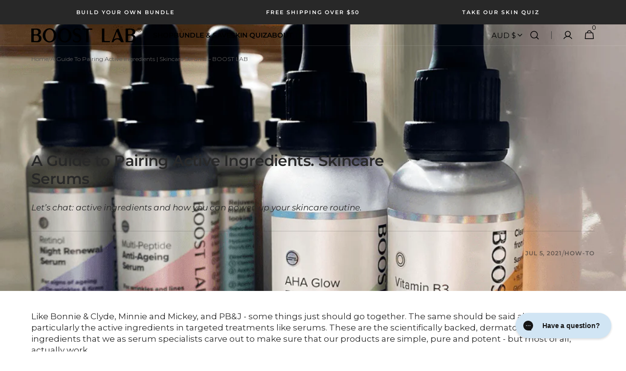

--- FILE ---
content_type: text/css
request_url: https://boostlabco.com/cdn/shop/t/180/assets/custom.css?v=85760661082831319491768190944
body_size: 11586
content:
/** Shopify CDN: Minification failed

Line 2149:27 Expected ":"

**/
.text-left {
    text-align: left !important;
}
.text-center {
    text-align: center !important;
}
.text-right {
    text-align: right !important;
}
.subtitle { 
    letter-spacing: 4px;
    color: #212529;
    font-weight: 600;
}
.rich-text__subheading.subtitle, .carousel .carousel__subtitle, .brands .brands__subtitle {
    margin-bottom: 1rem;
}
.rich-text__heading.title--section {
    margin-top: 0;
}
.carousel .carousel__subtitle+.carousel__wrapper,
.brands .brands__subtitle+.brands__content {
    margin-top: 0;
}
.card__subtitles .subtitle {
    letter-spacing: 0.5px;
    color: #212529;
    font-weight: 600;
}
.rich-text__text.text-large {
    /* font-size: 18px; */
}
.popular-products__subtitle.subtitle { 
    display: block;
}
.popular-products .popular-products__subtitle+.popular-products__content {
    margin-top: 1.6rem;
}
.card-wrapper .button { 
    font-size: 13px;
}
.card-wrapper .card__link { 
    min-height: 4.6rem;
}

.media-slideshow-section .media-slideshow__content {
    padding-left: 0;
    padding-right: 0; 
}
.media-slideshow-section .media-slideshow__content>.container {
    z-index: 4;
    /* pointer-events: none; */
}
.carousel__subtitle+.carousel__wrapper { 
    column-gap: 0;
}

.media-slideshow-section .media-slideshow__wrapper--full .media-slideshow__content .media-slideshow__content-wrapper {
    max-width: 100%;
}
.media-slideshow-section .media-slideshow__content-wrapper>.container {
    width: 100%;
}
.media-slideshow-section .media-slideshow__content-custom {
    max-width: 66rem;
      max-width: 900px;
}

.media-slideshow__content-wrapper.text-center .media-slideshow__content-custom {
    margin: 0 auto;
}
.media-slideshow__content-wrapper.text-right .media-slideshow__content-custom {
    margin-right: 0;
    margin-left: auto;
}
.section-carousel .carousel>.container {
    padding-left: 0;
    padding-right: 0;
}
.section-carousel .carousel__slider-nav { 
    padding: 0 20px;
    width: 100%;
}
.section-carousel .swiper-button-next, .section-carousel .swiper-button-prev { 
    border-radius: 0px;
}


.benefits-section .benefits__icon {
    min-width: 80px;
    max-width: 80px;
    height: 40px;
} 
.benefits__container {
    background-color: #F0F8F5;
}
.benefits .benefits__heading { 
    font-size: 16px;
    font-weight: 600;
}
.benefits .benefits__item {
    min-height: 100px;
    border: 0px solid #cdd5da;
    border-right: 1px solid #cdd5da;
}
.benefits .benefits__item:last-child {
    border-right: 0px solid #cdd5da;
}


.section-carousel .img-size-adapt .carousel__slide {
    background: transparent;
    margin-right: 0!important;
    border-bottom: 0px solid #f6f6f6;
    border-radius: 0;
    padding-bottom: 42px;
    padding-left: 4px;
    padding-right: 4px;
    padding-top: 42px;
}
.section-carousel .img-size-adapt .carousel__slide-image {
    display: flex;
    align-items: center;
    justify-content: center;
    position: relative;
    margin-bottom: 30px;
}
.section-carousel .img-size-adapt .carousel__slide-image img {
    width: auto;
    height: auto;
    margin: 0 auto;
    display: block;
    max-height: 90px;
}
.section-carousel .img-size-adapt .carousel__slide-image:before {
    display: block;
} 
.section-carousel .img-size-adapt .carousel__slide-title {
    position: relative;
    z-index: 1;
    margin: 0;
    font-size: 16px;
    font-weight: bold;
      text-align: center;
}
.section-carousel .img-size-adapt .carousel__slide-content {
    padding: 0;
    width: 100%;
}
.section-carousel .img-size-adapt .carousel__slide:hover .carousel__slide-image:before {
    background-color: transparent;
}

.section-carousel .img-size-adapt .carousel__slide:before { 
    height: 6px;
    width: 100%;
    position: absolute;
    bottom: 0;
    left: 0;
    transition: all .3s ease;
    background-color: #f3f3f3;
}
.section-carousel .img-size-adapt .carousel__slide:hover:before {
    height: 100%;
}
.section-carousel .img-size-adapt .carousel__slide:nth-child(1):before,
.section-carousel .img-size-adapt .carousel__slide:nth-child(8):before{
    background-color: rgb(237, 212, 214, 0.5);
}
.section-carousel .img-size-adapt .carousel__slide:nth-child(2):before,
.section-carousel .img-size-adapt .carousel__slide:nth-child(9):before {
    background-color: rgb(255, 227, 172, 0.5);
}
.section-carousel .img-size-adapt .carousel__slide:nth-child(3):before,
.section-carousel .img-size-adapt .carousel__slide:nth-child(10):before {
    background-color: rgb(245, 243, 181, 0.5);
}
.section-carousel .img-size-adapt .carousel__slide:nth-child(4):before,
.section-carousel .img-size-adapt .carousel__slide:nth-child(11):before {
    background-color: rgb(211, 230, 222, 0.5);
}
.section-carousel .img-size-adapt .carousel__slide:nth-child(5):before,
.section-carousel .img-size-adapt .carousel__slide:nth-child(12):before {
    background-color: rgb(217, 233, 239, 0.5);
}
.section-carousel .img-size-adapt .carousel__slide:nth-child(6):before,
.section-carousel .img-size-adapt .carousel__slide:nth-child(13):before {
    background-color: rgb(225, 241, 205, 0.5);
}
.section-carousel .img-size-adapt .carousel__slide:nth-child(7):before,
.section-carousel .img-size-adapt .carousel__slide:nth-child(14):before {
    background-color: rgb(245, 244, 195, 0.5);
} 
body .card__badge .badge, .product .product__badge .badge {
    font-size: 1rem;
    border-radius: 0;
    padding: 0.4rem 1rem;
}
.card__pretitle {
    font-weight: 400;
    margin: 0 0px 2px 0;
    font-size: 14px;
    line-height: 18px;
}
.card__sub-title {
    padding: 0;
    margin: 0 0 6px;
    font-weight: 500;
    font-size: 14px;
    line-height: 20px;
}
.tabs-with-products .twp__tabs .swiper-wrapper { 
    transform: none !important;
}
.tabs-with-products.text-center .twp__tabs .swiper-wrapper { 
    justify-content: center;
}
.tabs-with-products.text-right .twp__tabs .swiper-wrapper {
    justify-content: flex-end;
}
.tabs-with-products .twp__tabs-item:last-child {
    margin-right: 0 !important;
}
.twp__tabs .twp__tabs-item {
    padding: 4px 18px 10px;
    font-size: 16px;
    font-weight: 700;
    text-transform: uppercase;
    letter-spacing: .4px;
    color: #adb5bd;
    margin: 0px 5px !important;
}
body .twp__tabs:after { 
    display: none;
}
.twp__tabs .link-hover-line:after { 
    background-color: #5DB6E1;
}
.twp__content .twp__content-item {
    width: 100%;
    max-width: 100%;
    padding: 0;
    min-height: 0 !important;
}
.twp__inner-custom {
    width: 100%;
}
.card-information .card__title {
    text-align: left;
    margin-bottom: 3px;
}
.tabs-slider-section .card-information {
    padding-bottom: 0;
}


.slick-prev, .slick-next {
    height: 62px;
    width: 62px;
    border: 1px solid #DEE2E6;
    z-index: 1;
    background-repeat: no-repeat;
    background-position: center;
  background-color: white;
}
.slick-next {
    right: 0;
    background-image: url(icon-slick-right.png);
}
.slick-prev {
    left: 0;
    background-image: url(icon-slick-left.png);
}
.slick-dots {
    bottom: 27px; 
    display: flex;
    align-items: center;
    justify-content: center;
}
.slick-dots li.slick-active button {
    background: #212529;
}


.popular-products__wrapper--4.slick-slider {
    grid-template-columns: auto;
    padding-bottom: 90px;
    margin-bottom: 0;
}
.popular-products__wrapper--4.slick-slider .collection-product-card {
    padding: 0 .4rem;
}
.slick-arrow-bottom .slick-prev, .slick-arrow-bottom .slick-next { 
    top: auto;
    bottom: 0;
    -webkit-transform: translate(0, 0%);
    -ms-transform: translate(0, 0%);
    transform: translateY(0%);
}
.slick-arrow.slick-disabled {
    opacity: 0.5;
    pointer-events: none;
}
body .swiper-button-next, body .swiper-button-prev { 
    background-color: #fff !important;
    border: 1px solid #DEE2E6 !important;
  border-radius: 0;
}
 
.product-icon {
    max-width: calc(25% - 10px); 
}
.product-icon img {
  width: 104px;
    max-width: 100%;
    vertical-align: top;
}
.product__info-container .shopify-app-block {
    margin-bottom: 1.5rem;
}
.product__main {
    margin-bottom: 40px;
}
.product__text.font-large {
    font-size: 1.8rem;
    line-height: 24px;
    text-transform: none;
    letter-spacing: 0;
    color: rgba(var(--color-foreground));
    margin-bottom: 0.8rem;
}
.product__text.font-bold { 
    font-weight: 600;
}
.product__info-container .shopify-app-block .oke-sr-count {
    color: #212529;
    font-size: 13px;
}
.card-information .price-item--sale, .product__info-container .price-item.price-item--sale {
    font-weight: 600;
}
.product__info-container .product__description ul {
    margin: 0;
    padding-left: 18px;
}
.collapsible-content-section .collapsible-content__answer-inner {
    max-width: 100%;
}
.rich-text--full-width .rich-text__text {
    max-width: 100%;
}
.card-information .oke-sr-count {
    font-size: 12px; 
    font-weight: 500; 
  line-height: 18px;
}
.card-wrapper .card-information .price {
    margin-bottom: 4px;
}


.rich-text .collapsible-icon {
    display: none;
}
.collapsible-icon {
    position: absolute;
    right: 0;
    top: 5px;
    line-height: 16px; 
}
.collapsible-icon svg {
    transform: rotate(-90deg);
    width: 2rem;
    height: 2rem;
    transform: rotate(90deg);
}
.rich-text--mobile-collapse.active .collapsible-icon svg {
    transform: rotate(-90deg);
}
.rich-text_custom_heading {
    font-size: 20px;
    font-weight: 600;
    text-transform: none;
    padding: 0;
    margin: 0 0 10px 0;
}
.rich-text-grid {
    display: grid;
    grid-template-columns: 1fr 1fr;
    column-gap: 70px;
    row-gap: 30px;
    margin-top: 40px;
}
.image-with-text-collection .image-with-text__content--medium {
    max-width: 50%;
}
.rich-text_custom_icon {
    width: 100px;
    height: 100px;
    border-radius: 100%;
    background-color: #fff;
    margin-bottom: 20px;
}
.collapsible-content__item:not(:has(.collapsible-content__toggle-group>.collapsible-content__question)) {
    display: none;
}
.rich-text-slider .slick-list .rich-text-item {
    padding: 0 70px;
}
.text-bullet-icons .image-with-text__text ul {
    padding: 0;
    margin: 0;
    list-style: none;
} 
.text-bullet-icons .image-with-text__text ul li {
    margin: 0 0 20px;
    position: relative;
    background-color: #fff;
    padding: 22px 20px 20px 80px;
    min-height: 86px;
    display: flex;
    justify-content: center;
    flex-flow: column;
}
.text-bullet-icons .image-with-text__text ul li:before {
    content: "";
    background-image: url(bullet-icon.png);
    width: 46px;
    height: 46px;
    display: block;
    background-repeat: no-repeat;
    position: absolute;
    left: 20px;
    top: 20px;
}
.text-bullet-icons .image-with-text__text ul li strong {
    width: 100%;
    display: block;
    font-size: 16px;
    font-weight: 600;
    line-height: 22px;
    margin-bottom: 4px;
    margin-top: 0px;
}
.image-with-text-section .image-with-text__text {
    max-width: 100%;
}
.image-with-text-section .image-with-text__button {
    margin-top: 10px;
}
.collection-banner-section .collection-hero__description {
    max-width: 1000px;
}
.template-collection .products-grid {
    margin-top: 10px;
}
.image-banner-section:not(:has(.banner>.banner__media)),
.rich-text-collapsible:not(:has(.rich-text__text *)),
.collapsible-content-section:not(:has(.collapsible-content__items>.collapsible-content__item)) {
    display: none;
}
.collection-product-card .card-information {
    padding-bottom: 2px;
}
.announcement-bar {
    background: #414141;
    gap: 1px;
}
.announcement-bar__message {
  width: 33.33%; 
  padding: 0;
}
.announcement-bar__text {
  font-size: 11px;
  font-style: normal;
  font-weight: 600;
  line-height: 14px; 
  letter-spacing: 2px;
}
nav.header__inline-menu>ul>li>.list-menu__item.link {
    text-transform: uppercase;
}


.footer .footer-block .footer-block__heading {
    font-size: 17px;
    font-weight: 600;
}
.footer .footer-block .list-menu__item {
    font-size: 14px;
    font-weight: 500;
    color: #fff;
    letter-spacing: 0.32px;
} 
.footer .footer-block .footer-block__text {
    font-size: 15px;
    font-weight: 500;
    color: #fff;
    letter-spacing: .32px;
    margin-top: 10px;
}
.footer .footer-block:nth-last-child(2).footer-block--menu:not(.footer-block--subscribe) {
    margin-right: 0;
} 
.footer .footer__blocks-wrapper {
    justify-content: flex-start;
}
.footer .footer-block.footer-block--logo {
    margin-right: 2rem;
    max-width: 50rem;
}
.footer .footer-block:not(.footer-block--logo) {
    margin-right: 30px;
}
.footer .footer__content-bottom-wrapper {
    justify-content: flex-start;
    position: relative;
}
.footer .footer__column--localization {
    width: auto;
}
.footer__content-bottom-custom {
    margin-bottom: 20px;
}
.footer .footer__copyright,
.footer .footer__copyright .copyright__content a,
.footer .footer__policies a {
    font-size: 12px;
    font-weight: 500;
    letter-spacing: 0.32px;
    color:#fff;
}
/* .footer .footer__copyright .copyright__content a {
    text-transform: lowercase;
  display: inline-block;
}
.footer .footer__copyright .copyright__content a::first-letter { 
  text-transform: capitalize;
} */
.footer .footer__policies a { 
    position: relative;
}
.footer .footer__policies a:before {
    content: "";
    width: 2px;
    height: 2px;
    position: absolute;
    left: -17px;
    top: 10px;
    background-color: #fff;
    border-radius: 10px;
}
.footer .footer__list-social.list-social { 
    gap: 14px;
    display: flex;
}
.footer .footer__list-social.list-social .list-social__item {
    margin: 0; 
}
.footer .list-social__link {
    padding: 0;
}
.footer .list-social__item .icon {
    height: 2.5rem;
    width: 2.5rem; 
}
.footer .footer__blocks-wrapper {
    gap: 3rem 9rem;
}
.main-blog__tabs {
    padding: 50px 0;
}
.c-blog-template__tags {
    display: flex;
    align-items: center;
    justify-content: center;
    flex-flow: wrap;
}
.blog-tabs-item {
    margin: 6px 6px;
}
.blog-tabs-item a {
    font-weight: 500;
    padding: 10px 45px; 
    min-height: 0;
}
.blog-tabs-item a:hover, .blog-tabs-item a.is-active { 
    background: #545454;
}
.template-article .article-template__info {
    margin-left: auto;
}
.template-page .breadcrumbs-wrapper {
    display: none;
} 
.multicolumn-boost-way .multicolumn-card__image-wrapper--medium {
  width: 16rem;
  height: auto;
}

.multicolumn-boost-way .multicolumn--solid .multicolumn-card__text {
    max-width: 38.8rem;
    max-width: 100%;
}
.multicolumn-boost-way .multicolumn--solid .multicolumn-card__heading {
    max-width: 100%;
}
 
.contact-form .contact-form__contacts-heading, .contact-form .contact-form__contacts-text, .contact-form .contact-form__contacts-text p, .contact-form .contact-form__contacts-text a {
    color: #f9f9f9;
    color: rgb(var(--color-foreground-title));
}
.contact-form.contact-form--right .contact-form__inner { 
    justify-content: flex-end;
}
.contact-form .contact-form__wrapper { 
    max-width: 40%;
}
.contact-form .contact-form__contacts-blocks {
    position: relative;
    left: auto;
    bottom: auto;
    gap: 20px;
    margin-bottom: 30px;
    flex-direction: row;
}
.contact-form .contact-form__contacts-block {
    max-width: 200px;
    width: calc(25% - 20px);
}
.contact-form__contacts-block a {
    display: flex;
    flex-flow: column;
    align-items: center;
    background: #fff;
    text-decoration: none;
    padding: 20px 0;
    border: 1px solid rgb(215 215 215);
    transition: all .4s;
}
.contact-form__contacts-block a:hover {
    border-color: rgb(107 107 107);
}
.contacts-icon img {
    max-height: 80px;
}
.contact-form .contact-form__contacts-block .contact-form__contacts-heading {
    font-size: 14px;
    font-weight: 500;
}
.contact-form .contact-form__contacts-overlay {
    display: none;
}

.collapsible-content__content_no-heading .collapsible-content__button {
    grid-column: 1;
    grid-row: 1;
    margin-left: 0;
}
body .oke-w-ratingAverageModule-count,
body .okeReviews[data-oke-container].oke-w .oke-is-large .oke-w-ratingAverageModule-count,
body .okeReviews[data-oke-container].oke-w span.oke-w-ratingAverageModule-rating-average,
body .okeReviews[data-oke-container].oke-w select#oke-sortSelect--reviews,
body .okeReviews[data-oke-container].oke-w select#oke-sortSelect--questions,
body .okeReviews[data-oke-container].oke-w .oke-w-reviews-count,
body .okeReviews[data-oke-container] .oke-w-reviewer,
body .okeReviews[data-oke-container] .oke-attrBar-labels-label,
body div.okeReviews .oke-attrBar-labels-label,
body div.okeReviews .oke-w-reviewer,
body .oke-w-reviews-main .oke-product-details-title,
body .okeReviews[data-oke-container] .oke-reviewCardFeaturedMedia-product,
body div.okeReviews .oke-reviewCardFeaturedMedia-product,
body .okeReviews.oke-w .oke-reviewContent-title,
body .okeReviews[data-oke-container].oke-w .oke-reviewContent-title,
body .okeReviews .oke-modal .oke-reviewContent-title,
body .okeReviews[data-oke-container] .oke-modal .oke-reviewContent-title,
body .okeReviews.oke-w .oke-reviewContent-body p,
body .okeReviews .oke-modal .oke-reviewContent-body p,
body .okeReviews[data-oke-container].oke-w span.oke-helpful-label,
body .okeReviews[data-oke-container].oke-w button.oke-helpful-vote-button.oke-helpful-vote-button,
body .okeReviews[data-oke-container] .oke-attrBar-title,
body div.okeReviews .oke-attrBar-title,
body .okeReviews[data-oke-container] .oke-reviewContent-date,
body div.okeReviews .oke-reviewContent-date,
body div.okeReviews .oke-w-reviewReply,
body .okeReviews[data-oke-container] .oke-bodyText,
body div.okeReviews .oke-bodyText { 
    font-family: var(--font-body-family);
    color: #231f20;
    /* font-size: 12px;
    letter-spacing: .32px;  */
}
.oke-w-reviews-alerts .oke-alert .oke-alert-inner {
    border: 0px;
}
body .okeReviews[data-oke-container].oke-w select#oke-sortSelect--reviews, body .okeReviews[data-oke-container].oke-w .oke-w-reviews-count {
    font-weight: 500;
}
body .okeReviews[data-oke-container].oke-w select#oke-sortSelect--reviews {
    outline: none !important;
}
body .okeReviews[data-oke-container].oke-w .oke-is-large .oke-sortSelect {
    border: 0px solid #ccc;
    padding: .3em 0em 0.2em 1em;
    vertical-align: middle;
}
body .okeReviews[data-oke-container].oke-w, div.okeReviews.oke-w {
    max-width: 100%;
    padding-top: 0px;
}
.template-page-okendo-reviews main#MainContent { 
    padding-top: 20px;
}
body .okeReviews[data-oke-container] .oke-reviewCardFeaturedMedia, .template-page-okendo-reviews div.okeReviews .oke-reviewCardFeaturedMedia {
    background: #fff;
    /* border: 1px solid #ddd; */
}
body .okeReviews[data-oke-container] .oke-w-reviews-main--nav-divider,
body div.okeReviews .oke-w-reviews-main--nav-divider { 
    /* border-top-color: #ddd; */
}
body .okeReviews[data-oke-container] .oke-w-reviews-listMasonry, div.okeReviews .oke-w-reviews-listMasonry { 
    /* border-bottom-color: #ddd; */
}
body .okeReviews[data-oke-container] img, .template-page-okendo-reviews div.okeReviews img {
    max-width: none;
    margin: 0;
} 
body .oke-w-reviews-main .oke-product-details-title { 
    font-weight: 600;
    margin-bottom: 3px;
}
body .oke-w-reviews-main  .oke-product-details-name {
    font-weight: 300; 
    letter-spacing: 0.32px;
}
body .okeReviews.oke-w .oke-button,
body .okeReviews[data-oke-container].oke-w .oke-button {
    font-family: var(--font-button-family);
    font-weight: var(--font-button-weight);
    font-style: var(--font-button-style);
    text-transform: var(--font-button-text-transform);
    letter-spacing: var(--font-button-letter-spacing); 
    border: 0;
    border-radius: var(--border-radius-button);
    transition: var(--duration-default); 
    line-height: var(--font-body-line-height);
    -webkit-appearance: none;
    appearance: none; 
    background-color: rgba(var(--color-button));
    color: rgb(var(--color-button-text));
    padding: 0 5.6rem; 
    font-size: 1.5rem;
    min-height: 56px;
}
body .oke-w-header-content-block.oke-w-header-content-block--oneThird.oke-w-header-content-block--left:empty {
    display: none;
}
body .oke-w-header-content-block--center .oke-w-header-content-module { 
    justify-content: left;
}
body .okeReviews[data-oke-container].oke-w span.oke-w-ratingAverageModule-rating-average { 
    top: -3px;
    position: relative;
}
body .okeReviews[data-oke-container].oke-w .oke-is-large .oke-w-ratingAverageModule-count { 
    top: 1px;
} 
.image-with-text-slider .image-with-text__media img:first-child:not(:last-child),
.image-with-text-slider .image-with-text__media video:first-child:not(:last-child) {
    width: 100%;
}
.image-with-text-slider .slider-text-heading {
    padding: 0;
    margin: 0 0 6px 0;
    font-size: 16px;
}
.image-with-text-slider .image-with-text__media {
    gap: 0;
    margin: 0px;
    height: auto;
}
.image-with-text-slider .image-with-tex_slider-item {
    padding: 0 4px;
} 
.image-with-text-slider .image-with-text__slider-text {
    margin: 14px 0 0 0;
}
.image-with-text__slider-text .slider-text-heading {
    padding: 0;
    margin: 0 0 4px;
    font-size: 16px;
}
.image-with-text__slider-text .rich-text__text {
    max-width: 100%;
    margin: 0 0 10px 0;
}
.image-with-text__slider-text .button {
    min-height: 45px;
    font-size: 12px;
    min-width: 180px;
    padding: 0 6px;
}


body .mega-menu__inner { 
    grid-template-columns: repeat(8,1fr);
    display: flex;
}
body .list-menu--megamenu .mega-menu__wrapper { 
    flex: auto;
}
body .mega-menu--list .mega-menu__list {
    max-width: calc(100% - 00px);
    display: flex;
    width: 100%;
    justify-content: space-between;
    justify-content: left;
    column-gap: 70px;
}
body .mega-menu--list .mega-menu__submenu {
    position: relative;
    left: auto;
    top: auto;
    right: auto;
    bottom: auto;
    margin: auto;
    padding: 0;
    opacity: 1;
}
body .mega-menu--list .mega-menu__submenu-item {
    font-size: 16px;
    font-weight: 600;
    letter-spacing: 0em;
    margin-bottom: 18px;
    padding-bottom: 0;
}
body .mega-menu--list .mega-menu__list .mega-menu__link {
    font-size: 18px;
    font-weight: normal;
    letter-spacing: 0;
    margin-bottom: 12px;
    padding-top: 0;
    color: rgba(var(--color-foreground));
}
body .header__inline-menu .header__menu-item {
   font-size: 18px; 
}
body .header__inline-menu .list-menu--disclosure {
    width: 28rem; 
}
.mega-menu__items .mega-menu__item-image {
    position: relative;
    transform: none;
}
.mega-menu--list .mega-menu__item {
    min-height: 23.5vh;
    padding: 0;
}
.mega-menu--list .mega-menu__inner .mega-menu__wrapper+.mega-menu__items {
    grid-column-start: 7;
    grid-template-columns: auto;
  max-width: 470px;
}
.product__info-container .volume-price-container {
    border: 1px solid #ddd;
    padding: 10px;
    margin-bottom: 12px;
    margin-top: 12px;
}
.mega-menu--list .mega-menu__inner .mega-menu__item { 
    background-color: transparent;
}


.product__info-container .about { 
    margin-bottom: 12px;
}
.product__info-container .about.about-0 {
    margin-top: 12px;
}
.product__info-container .about+.about {
    margin-top: -13px;
}
.product__info-container .about__accordion-toggle {
    padding: 1.6rem 0;
}
.product__icons {
    display: flex;
    column-gap: 20px;
    margin-bottom: 4rem;
    margin-top: 12px;
  justify-content: center;
}
.volume-price-container h5 {
    padding: 15px 0;
    margin: 0;
    font-size: 15px;
    text-align: center;
    font-weight: 400;
}
.volume-price-container strong {
    font-style: italic;
}
.volume-break-wrapper {
    display: flex;
    justify-content: space-between;
    padding: 8px 20px;
    border: 1px solid transparent;
}
.volume-break-wrapper .volume-discount {
    flex: auto;
}
.volume-break-wrapper div {
    font-size: 14px;
}
.volume-break-wrapper .volume-quantity {
    width: 22%;
}
.volume-break-wrapper .volume-discount {
    flex: auto;
}
.volume-title {
    font-weight: 700;
    border-bottom: 1px solid #ddd;
    padding-bottom: 6px;
}
.volume-quantity {
    font-weight: 600; 
}
.volume-discount { 
}
.volume-saved {
    color: #d97a7e;
    background-image: url(icon-tag.png);
    background-repeat: no-repeat;
    background-position: right 5px;
    padding-right: 24px;
    min-width: 140px;
    text-align: right;
}
.volume-break-wrapper:hover {
    border: 1px solid #000;
    background-color: #F8F9FA;
}
.volume-title-wrapper:hover {
    border: 1px solid transparent;
    background-color: transparent;
}
.volume-break-wrapper:hover .volume-saved {
    font-weight: 600;
}


.header.header--left-logo .header__heading-link img.header__heading-logo.header__heading-logo--overlay {
    display: none !important;
}
.header.header--left-logo .header__heading-link img.header__heading-logo {
    display: block !important;
}
.header .header__menu-item,
.header .header__icon .icon,
.header .cart-count-bubble,
.header__localization .localization-selector.link { 
    color: #000;
}
body .mega-menu--list .mega-menu__list .mega-menu__link, body .mega-menu--list .mega-menu__submenu-item, .list-menu--inline .list-menu--submenu ul.header__submenu .list-menu__item {
  color: #000;
}

.shopify-section-header.color-background-3 .header__account summary:before {
    background-color: rgba(var(--color-border));
}
.breadcrumb {
    color: rgb(88 88 88);
}

.footer_web_link a {
    color: #717171;
    text-decoration: none;
    font-size:11px;
}
.media-slideshow-section .media-slideshow__wrapper--full .media-slideshow__content .media-slideshow__text,
.media-slideshow-section .media-slideshow__wrapper--full .media-slideshow__content .media-slideshow__description {
    max-width: 38rem;
    max-width: 100%;
}
.footer_web_link {
    position: absolute;
    right: 0;
    top: 0;
}
.footer_web_link a:hover {
    color: #9a9a9a;
}
product-form.product-form {
    border-top: 0px;
    padding-top: 0;
    margin-bottom: 12px;
}
.product__description.rte li {
    margin: 0 0 6px 0;
    padding: 0;
}
.about:not(:has(.about__accordion-description *)) {
    display: none;
}
.brands__item img { 
    max-width: 100%;
}
.footer .footer__content-bottom { 
    padding-bottom: 30px;
    padding-top: 0;
}
.footer .footer__content-top {
    padding-bottom: 40px;
}

body.template-product .okeReviews[data-oke-container] .oke-w-writeReview:before,
body.template-product div.okeReviews .oke-w-writeReview:before {
    vertical-align: middle; 
}
body.template-product .okeReviews.oke-w .oke-button,
body.template-product .okeReviews[data-oke-container].oke-w .oke-button {
    line-height: 50px;
    min-height: 0;
    padding: 0 30px;
}
body.template-product .okeReviews[data-oke-container].oke-w,
body.template-product div.okeReviews.oke-w {
    padding: 60px 0;
    /* display: block; */
}
.mega-menu__item-heading { 
    font-weight: 600;
    letter-spacing: 0.2px;
    margin-top: 16px;
   transition:all 0.3s;
}
.mega-menu__item-heading.h5 {
    font-size: 14px; 
}
.mega-menu__item-heading.h4 {
    font-size: 16px; 
}
.mega-menu__item-heading.h3 {
    font-size: 18px; 
}
.header__mega-menu .mega-menu__overlay {
    display: none;
}
.mega-menu--list .mega-menu__item:hover .mega-menu__item-heading,
.mega-menu--list .mega-menu__item:hover .button--tertiary {
    color: #5e5e5e;
}
.mega-menu__item .mega-menu__button.button--tertiary:hover {
    color: #5e5e5e;
}
.mega-menu__item .mega-menu__button {
    padding: 10px;
    min-height: 20px;
    font-size: 16px;
    min-width: 140px;
    opacity: 1;
    pointer-events: all;
    margin: 16px 0 0 0;
}
.mega-menu__item .mega-menu__button.button--tertiary {
    padding: 0 0px 0 0;
    border: 0;
    min-width: 0;
    text-transform: none;
    background-color: transparent !important;
    color: inherit;
    justify-content: space-between;
  transition:all 0.3s;
}
.mega-menu__item .mega-menu__button.button--tertiary svg {
    margin: 0 0 0 20px;
}


.product .product__title__wrapper {
    margin-bottom: 4px;
    margin-top: -8px;
}
.product .product__title { 
    line-height: 46px;
}
.product__info-container .product-form__buttons { 
    gap: 0;
}
.quick-add-modal .product__title__wrapper {
    margin-bottom: 0;
    margin-top: -5px;
}
.section-product-complementary .collection-product-card {
    /* width: 33.33% !important; */
}
.search-modal__form .field { 
    margin: 0 auto;
}
.header__search .search-modal__form .field {
    margin: 0 auto;
}
.template-search .template-search__header {
    padding-bottom: 20px;
}
.template-search .predictive-search__result-group {
    margin-top: 10px;
}
.template-search .search__form-text {
    font-size: 12px;
}
.template-search .card--product .subtitle.card__subtitle {
    display: none;
}
.article-card__meta+.article-card__title { 
    font-size: calc(var(--font-heading-card-scale)* 1.2rem);
    letter-spacing: -.02em; 
    max-width: 100%;
}
.article-card .article-content {
    padding-top: 12px;
}
.article-card .article-card__excerpt { 
    font-weight: 500;
    font-size: 12px;
    line-height: 18px;
    margin: 12px 0 0 0;
}
.main-blog__articles .blog-articles { 
    row-gap: 24px;
}
.header__account .header__account-modal { 
    box-shadow: none;
    border: 1px solid #ddd;
    border-radius: 0px;
}
.header__account .header__account__login {
    min-height: 0;
    padding: 10px 4px;
    font-size: 12px;
    width: auto; 
}
.header__account .header__account__register { 
    font-size: 12px;
}
.field--checkbox input[type=checkbox]+label { 
    gap: 0.8rem; 
    font-size: 12px;
}
body .login .button.login__forgot-password,
body .login__create-acc .button--simple { 
    /* font-size: 1.2rem; */
}

.template-list-collections .collections-grid__item {
    flex-flow: column;
    background: transparent;
    transition:all 0.5s;
}
.template-list-collections .collections-grid__item:hover .collections-grid__title {
    color: #6b6b6b;
}
.template-list-collections .collections-grid { 
    gap: 4rem .8rem; 
}
.template-list-collections .collections-grid__image {
    position: relative;
    background: #f9f9f9;
    width: 100%;
    height: 100%;
}
.template-list-collections .collections-grid__image.placeholder-image {
    background-image: url(https://boostlabco.com/cdn/shop/files/BoostLab-logo-Black.png?v=1709266731&width=225);
    background-repeat: no-repeat;
    background-position: center;
    opacity: .15;
    min-height: 200px;
    background-color: #c8c8c8;
}

.template-list-collections .collections-grid__title {
  font-size: 22px;
}
.template-list-collections .collections-grid__item--portrait:after {
    padding-bottom: 0;
}
.template-list-collections .collections-grid__item:hover .collections-grid__overlay { 
    background: transparent;
} 
.template-list-collections .collections-grid--3 .collections-grid__information,
.template-list-collections .collections-grid--4 .collections-grid__information {
    padding: 20px 0 0 0;
}
.header-banner-section+.page-section .main-page-title {
    display: none;
}
.header-banner-section .main-blog__info {
    max-width: 920px;
}
.predictive-search__results-list .card__subtitle {
    display: none;
}
.media-slideshow-section .media-slideshow__pagination .swiper-pagination-bullet.swiper-pagination-bullet-active svg { 
    color: rgb(112 112 112);
}
.media-slideshow-section .media-slideshow__pagination .swiper-pagination-bullet svg { 
    color: rgb(0 0 0 / 46%);
}

.tabs-with-products .twp__nav {
    height: 30PX;
    bottom: 0;
    top: auto;
    display: flex;
    align-items: center;
    justify-content: center;
    column-gap: 10px;
  display: none;
}
.tabs-with-products .twp__prev, .tabs-with-products .twp__next {
    top: auto;
    transform: translateY(0);
    margin: 0;
    left: auto;
    right: auto;
    bottom: auto;
    min-width: 3rem;
    max-width: 3rem;
    height: 3rem;
    position: relative;
}
.tabs-with-products .twp__prev svg, .tabs-with-products .twp__next svg {
    width: 2rem;
    height: 2rem;
}
.tabs-with-products .swiper-button-next.swiper-button-disabled, .tabs-with-products .swiper-button-prev.swiper-button-disabled {
    opacity: 0.5; 
}
.brands-section .brands__content--center .brands__item { 
    margin: 0 20px;
}
.section-carousel.section-carousel .carousel__slider-nav {
    padding: 0 2rem; 
    left: 0;
    right: 0; 
}
body .carousel__slider-nav .swiper-button-next {
    transform: translate(0%);
}
body .carousel__slider-nav .swiper-button-prev {
    transform: translate(0%);
}
.image-with-text-slider .image-with-text-slick .slick-prev, .image-with-text-slider .image-with-text-slick .slick-next {
  height: 48px;
  width: 48px;
  background-size: 16px;
}
body .swiper-button-next, body .swiper-button-prev {
  width: 48px;
  height: 48px;
}
body .swiper-button-next svg, body .swiper-button-prev svg {
  width: 12px;
  height: auto;
}
body .menu-drawer .mega-menu__item {
    background: transparent;
    padding: 0;
}
body .mega-menu__overlay { 
    display: none;
}

/* klaviyo popup */
[data-testid="POPUP"] form.needsclick>.needsclick>.needsclick:nth-child(4)  button.needsclick {
    color: #000 !important;
    background: rgb(205, 233, 221) !important;
}
[data-testid="POPUP"] form.needsclick>.needsclick>.needsclick:nth-child(2) input.needsclick {
    border-radius: 0!important; 
} 
[data-testid="POPUP"] form.needsclick>.needsclick>.needsclick:nth-child(3)>.needsclick>.needsclick>.needsclick {
    border-radius: 0px !important;
}
[data-testid=POPUP] form.needsclick>.needsclick>.needsclick:nth-child(2) input.needsclick {
    border: 1px solid rgb(0 0 0) !important;
}
[data-testid="POPUP"] form.needsclick>.needsclick>.needsclick:nth-child(5) p {
    color: #151515;
    font-size: 11px;
    line-height: 16px;
    font-family: var(--font-footer-menu-family)!important;
}
[data-testid="POPUP"] form.needsclick>.needsclick>.needsclick:nth-child(3) button.needsclick img {
    width: 22px !important;
    height: 16px !important;
    border-radius: 0px !important;
}
[data-testid=POPUP] form.needsclick>.needsclick>.needsclick:nth-child(3) button.needsclick {
    outline: 0px!important;
    border: 0px!important;
    width: 60px !important; 
}
[data-testid=POPUP] form.needsclick>.needsclick>.needsclick:nth-child(3)>.needsclick>.needsclick>.needsclick:nth-child(1)>.needsclick>.needsclick:nth-child(2) {
    border: 1px solid !important;
}
[data-testid=POPUP] form.needsclick>.needsclick>.needsclick:nth-child(3)>.needsclick>.needsclick>.needsclick:nth-child(1)>.needsclick>.needsclick:nth-child(2) img {
    width: 22px !important;
    height: 16px !important;
    border-radius: 0px !important;
}
[data-testid=POPUP] form.needsclick>.needsclick>.needsclick:nth-child(3)>.needsclick>.needsclick>.needsclick:nth-child(1) [role=listbox]>div>div>div:nth-child(1) span {
    font-size: 13px !important;
    font-weight: 400 !important;
    letter-spacing: 0 !important;
}
[data-testid=POPUP] form.needsclick>.needsclick>.needsclick:nth-child(3)>.needsclick>.needsclick>.needsclick:nth-child(1) [role=listbox]>div>div>div:nth-child(2) {
    font-size: 13px;
    line-height: 20px;
}
[data-testid=POPUP] form.needsclick>.needsclick>.needsclick:nth-child(3)>.needsclick>.needsclick>.needsclick:nth-child(1) {
    border-color: #000 !important;
}
[data-testid=POPUP] form.needsclick>.needsclick>.needsclick:nth-child(3)>.needsclick>.needsclick>.needsclick:nth-child(1)>.needsclick>.needsclick:nth-child(2) {
    border-radius: 0px !important;
}


.newsletter-wrap {
    margin-top: 60px;
}
.footer-klaviyo form.klaviyo-form, .footer-klaviyo form.klaviyo-form>.needsclick {
    margin: 0!important;
    padding: 0!important;
    min-height: 0 !important;
}
form.klaviyo-form>.needsclick>.needsclick>div {
    margin: 0px 0 0px 0 !important;
    padding: 18px 0 0px 0 !important; 
}
.footer-klaviyo form.klaviyo-form>.needsclick>.needsclick>div span {
    font-size: 15px!important;
    font-family: var(--font-footer-menu-family)!important;
    font-weight: 300!important;
    letter-spacing: 0.32px;
}
form.klaviyo-form>.needsclick>.needsclick+.needsclick {
    margin-top: 17px !important;
}
.footer-klaviyo form.klaviyo-form>.needsclick>.needsclick+.needsclick>.needsclick,
[data-testid=POPUP] form.klaviyo-form>.needsclick>.needsclick+.needsclick>.needsclick {
    padding: 0 !important;
    margin: 0 !important;
}

.footer form.klaviyo-form .needsclick input.needsclick {
    height: 53px!important;
    font-family: var(--font-footer-menu-family)!important;
    font-size: 14px!important;
    font-weight: 500!important;
    border: 0px!important;
    border-bottom: 1px solid #cdcdcd !important;
    padding-left: 24px !important;
}
.footer form.klaviyo-form .needsclick button.needsclick {
    height: 53px !important;
    border-radius: 0px !important;
    width: 157px;
    font-size: 12px !important;
    font-weight: bold !important;
    letter-spacing: 1.01px !important;
    font-family: var(--font-footer-menu-family) !important; 
}
.footer .newsletter__title { 
    font-size: 17px; 
    letter-spacing: 0.32px;
}
 
.footer form.klaviyo-form .needsclick input.needsclick::-webkit-input-placeholder { /* Chrome/Opera/Safari */
  opacity:1 !important;
  font-family: var(--font-footer-menu-family)!important;
  font-size: 14px!important;
  font-weight: 500!important;
  border: 0px!important; 
  color: #8E8E8D !important;
}
.footer form.klaviyo-form .needsclick input.needsclick::-moz-placeholder { /* Firefox 19+ */
  opacity:1 !important;
  font-family: var(--font-footer-menu-family)!important;
  font-size: 14px!important;
  font-weight: 500!important;
  border: 0px!important; 
  color: #8E8E8D !important;
}
.footer form.klaviyo-form .needsclick input.needsclick:-ms-input-placeholder { /* IE 10+ */
  opacity:1 !important;
  font-family: var(--font-footer-menu-family)!important;
  font-size: 14px!important;
  font-weight: 500!important;
  border: 0px!important; 
  color: #8E8E8D !important;
}
.footer form.klaviyo-form .needsclick input.needsclick:-moz-placeholder { /* Firefox 18- */
  opacity:1 !important;
  font-family: var(--font-footer-menu-family)!important;
  font-size: 14px!important;
  font-weight: 500!important;
  border: 0px!important; 
  color: #8E8E8D !important;
}
.footer .footer-block .list-menu__item:hover { 
    color: rgb(var(--color-foreground), .7);
}
body .localization-selector.link .value { 
    font-size: 12px;
    font-weight: 500;
}
body .disclosure__list .link {
    font-size: 12px;
    padding: 0.2rem 1.6rem;
}
.announcement-bar__text a {
    text-decoration: none;
}


.image-banner-section .image-banner .banner>.banner__media { 
    background: transparent;
}
.image-banner-section .image-banner .banner--adapt>.banner__media {
    height: 0;
    padding-top: 36%;
}
.media-slideshow .slideshow-link { 
    position: absolute;
    width: 100%;
    height: 100%;
    top: 0;
    left: 0;
    z-index: 9;
    display: block;
}
.media-slideshow .media-slideshow__wrapper .media-slideshow__content-wrapper { 
    z-index: 9;
}


.multicolumn-ingredient .multicolumn-list__wrapper--static.multicolumn-list__wrapper--3,
.multicolumn-ingredient .multicolumn-list__wrapper--4  {
    display: flex;
} 
.multicolumn-ingredient .multicolumn-list__wrapper .multicolumn-card {
    min-width: 20%;
    width: 50%;
}
.multicolumn-ingredient .multicolumn-card {
    padding: 3rem;
}
.multicolumn-ingredient .multicolumn-card__heading.h5 {
    font-size: 2rem;
    margin-bottom: 18px;
}
.multicolumn-ingredient.multicolumn .multicolumn-card__text {
    /* font-size: 12px;   */
}
 
div#revieve-plugin {
    display: none !important;
}
.section-compare:not(:has(.compare__content .compare__container)) {
    display: none;
}
.multicolumn-section .multicolumn-card__image-wrapper--medium {
    width: auto;
    height: auto; 
    max-width: 200px;
}
.multicolumn-section .multicolumn-card__image-wrapper--medium.image-left {
    margin-left: 0;
    margin-right: auto;
}
.multicolumn-section .multicolumn-card__image-wrapper--medium.image-center {
    margin-left: auto;
    margin-right: auto;
}
.multicolumn-section .multicolumn-card__image-wrapper--medium.image-right {
    margin-left: auto;
    margin-right: 0;
}

.shopify-policy__title h1 {
  margin-top: 1.6rem;
  margin-bottom: 1.6rem;
  text-transform: capitalize;
  font-size: calc(var(--font-heading-h2-scale)* 2.4rem);
}
.shopify-policy__body .rte {
    line-height: 1.4;
}
.article-template__block .article-template__content-rte {
    max-width: 100%;
} 
.section-featured-blog .blog__content { 
    row-gap: 2.4rem;
}

.article-template__info.center .article-template__title {
    text-align: center; 
} 
.article-template__header--overlay .center .article-template__text { 
    margin: 0 auto;
} 
.article-template__info.center .article-template__meta {
    justify-content: center;
}

.article-template__info.right .article-template__title { 
    text-align: right;
}
.article-template__header--overlay .right .article-template__text { 
    margin: 0 0 0 auto;
} 
.article-template__info.right .article-template__meta {
    justify-content: right;
}
.mega-menu--list .mega-menu__submenu-item:hover {
    color: #707070;
}
.card__sub-title { 
    text-align: left;
}
body .collection-product-card .card-information__group, body .product-recommendations__list--2-mobile .collection-product-card .card-information__group {
    column-gap: 0;
    row-gap: 0;
}
body .card-information .price-item--sale, body .product__info-container .price-item.price-item--sale { 
    font-weight: 400;
}
body .price--on-sale .price-item--regular { 
    color: rgb(119 119 119);
    text-decoration-color: rgb(95 95 95);
}
.product__info-container .product__description {
    /* font-size: 1.4rem; */
    font-weight: 400;
   line-height: 1.5;
}
.product__info-container .product__description strong {
    font-weight: 600;
    line-height: 1.5;
}


.product-sticky-cart {
    background: #fff;
    padding: 12px 20px;
    box-shadow: 0px 0px 12px -4px #d4d4d4;
    position: fixed;
    left: 0;
    right: 0;
    bottom: 0;
    z-index: 99;
    -webkit-transform: translateY(100%);
    -ms-transform: translateY(100%);
    transform: translateY(100%);
    -o-transition: transform .5s ease-in-out;
    transition: transform .5s ease-in-out;
    transition: transform .5s ease-in-out, -webkit-transform .5s ease-in-out;
} 
.product-sticky-cart .product .product__title__wrapper {
    margin: 0 0 8px;
}
.product-sticky-cart .product .product__title {
    font-size: 20px;
    line-height: 26px;
}
.product-sticky-cart .product .price-wrapper .price__regular,
.product-sticky-cart .product .price-wrapper .price-item--sale,
.product-sticky-cart .product .price-wrapper .price--on-sale .price-item--regular {
    font-size: 1.4rem;
}
.product-sticky-cart product-form.product-form {
    margin: 0;
}
.product-sticky-cart .product-form__buttons {
    gap: 0;
}
.product-sticky-cart .product-form__submit { 
    min-height: 4.6rem;
    font-size: 1.2rem;
}

#main-cart-items .product-option__group .product-option {
    display: flex;
}
#main-cart-items .product-option__group .product-option dd {
    margin: 0 0 0 5px;
}
.section-cart-items .main-cart .card__subtitle {
    font-weight: 400;
    margin: 0 2px 0 0;
    font-size: 12px;
    line-height: 18px;
    color: rgba(var(--color-foreground));
}
.section-cart-items .cart-item__details { 
    line-height: 20px;
}
.section-cart-items #main-cart-items .quantity {
    width: 11.6rem;
    height: 4.6rem;
}
.section-cart-items .quantity__button {
    width: 4rem; 
}
.blog .article .media {
    padding-bottom: 100%;
}
.card-information .price, .collection-product-list--2-mobile .collection-product-card .card-information .price, body .product-recommendations__list--2-mobile .collection-product-card .price {
    font-size: 1.8rem;
}
.multicolumn-section:not(:has(.multicolumn-list__wrapper .multicolumn-card)) {
    display: none;
}
.no-image .collection-hero__wrapper {
    min-height: 0;
    padding-bottom: 0;
}
.no-image .collection-hero__wrapper--overlay .collection-hero__inner {
    padding-bottom: 0;
}
.collection-banner-section .collection-hero {
    margin-top: calc(-1*(var(--header-height) + var(--breadcrumbs-height)));
}
.collection-banner-section .collection-hero__wrapper--overlay { 
    padding-top: calc(var(--header-height) + 1.6rem);
    padding-left: 0;
    padding-right: 0;
}

.multicolumn-section .multicolumn--solid .multicolumn-card__text { 
    max-width: 100%;
    width: 100%;
}
.multicolumn-section .multicolumn--solid .multicolumn-card__heading { 
    max-width: 100%;
    width: 100%;
}
.card-information .card__title a, .collection-product-list--2-mobile .collection-product-card .card__title a {
    line-height: 22px;
}
.quick-add-modal .product__title { 
    line-height: 40px;
}
body .quick-add-modal .product__text {
    margin-bottom: .4rem;
} 
.template-collection .shopify-section-header header.header {
    transition: background var(--duration-default) linear;
}
.template-collection .shopify-section-header:hover header.header {
    background: #fff;
}
.list-menu--inline .list-menu--submenu ul.header__submenu {
    padding: 12px 0;
}
.list-menu--inline .list-menu--submenu ul.header__submenu .list-menu__item {
    font-size: 16px;
    font-weight: 600;
    padding: 0.3rem 2.4rem;
    transition: color var(--duration-default);
}
.list-menu--inline .list-menu--submenu ul.header__submenu .list-menu__item:hover {
    background: transparent;
    color: #707070;
}

.product__additional_buttons {
    margin-bottom: 16px;
}
.product__additional_buttons .btn {
    width: 100%;
    font-size: 1.5rem;
    text-transform: capitalize;
    font-weight: 600;
    background-color: rgb(205, 233, 221);
    color: #282828;
    text-decoration: none;
}
.product__additional_buttons .btn:hover {
    background-color: rgb(220 239 230);
}
.image-with-text-section:has(.image-with-text__grid:empty) {
    display: none;
}




.stepper-wrapper {
    display: flex;
    justify-content: space-between;
    margin-bottom: 10px;
    overflow: hidden;
    margin-top: 20px;
}
.stepper-item {
  position: relative;
  display: flex;
  flex-direction: column;
  align-items: center;
  flex: 1; 
}

.stepper-item:before {
  position: absolute;
  content: "";
  border-bottom: 8px solid #ccc;
  width: 100%;
  top: 12px;
  left: -50%;
  z-index: 2;
}

.stepper-item:after {
  position: absolute;
  content: "";
  border-bottom: 8px solid #ccc;
  width: 100%;
  top: 12px;
  left: 50%;
  z-index: 2;
}

.stepper-item .step-counter {
  position: relative;
  z-index: 5;
  display: flex;
  justify-content: center;
  align-items: center;
  width: 30px;
  height: 30px;
  border-radius: 50%;
  background: #ccc;
  margin-bottom: 6px;
  font-size: 14px;
} 
.stepper-item.completed .step-counter {
    background-color: #A26EB6;
    color: #fff;
}
.stepper-item.completed:after {
  position: absolute;
  content: "";
  border-bottom: 8px solid #ccc;
  width: 100%;
  top: 12px;
  left: 50%;
  z-index: 3;
}
.stepper-item.completed:before {
    border-bottom: 8px solid #A26EB6;
    z-index: 3;
}
.stepper-item.completed:last-child:after {
    border-bottom: 8px solid #A26EB6;
}
.stepper-item:first-child::before {
  
}
.stepper-item:last-child::after {
 
}
.stepper-item.active {
 
}
.progressbar-label {
    font-size: 18px;
    line-height: 24px;
    margin-top: 18px;
    font-weight: 600;
    margin-bottom: 26px;
  text-align: center;
}
.step-name {
    font-size: 14px;
    font-weight: 600; 
      line-height: 20px;
}
.step-name span {
    display: block;
    text-align: center; 
}
.promotion-column .gallery--item figure:after {
    opacity: 0;
}
.gallery--item-content .gallery--item-content-link {
    display: block;
}
body .okeReviews[data-oke-container] .oke-bodyText,
body div.okeReviews .oke-bodyText,
body .okeReviews[data-oke-container], div.okeReviews { 
    font-weight: 300;
}
.image-with-text__text .metafield-rich_text_field strong+br {
    display: none;
}
.image-with-text-content_mobile {
  display: none;
  margin-bottom: 20px;
}

.video-wrap {
    position: relative;
    width: 100%;
    min-width: calc(54% - .6rem);
}
body .image-with-text__media img:first-child:not(:last-child), body .image-with-text__media video:first-child:not(:last-child) {
    width: 100%;
    min-width: calc(54% - .6rem);
}
body .image-with-text__media img:last-child:not(:first-child), body .image-with-text__media video:last-child:not(:first-child) {
    width: 100%;
    min-width: calc(46% - .2rem);
}
.play-btn-overlay {
    position: absolute;
    top: 50%;
    left: 50%;
    transform: translate(-50%, -50%);
    cursor: pointer;
}

 
/* smartphones, touchscreens */
@media (hover: none) and (pointer: coarse) { 
  .play-btn {
    display: none !important;
  }
}
 


/* .gallery--item-content .gallery--item-content-link:after {
    content: "";
    position: absolute;
    width: 100%;
    height: 100%; 
    z-index: 1;
    left: 0;
    top: 0;
} */
body.template-product .section-product-recommendations+.shopify-section .okeReviews.oke-w {
    /* padding-top: 2px; */
}


/* 
.section-product-complementary.section-product-recommendations {
  min-height: 862px;
} 
#shopify-section-template--15702137405530__product-recommendations {
  min-height: 872px;
}
.product .custom-liquid:has(.test_review) {
  display: none;
  cursor: pointer;
}

@media (max-width: 767px) {
  .section-product-complementary.section-product-recommendations {
    min-height: 740px;
  }
  #shopify-section-template--15702137405530__product-recommendations {
    min-height: 854px;
  }
} */


/* img-popup */
.variant-img-modal {
    display: none;
    position: fixed;
    width: 100%;
    height: 100%;
    top: 0;
    left: 0;
    z-index: 99;
    background-color: rgb(70 76 90 / 40%);
  align-items: center;
    justify-content: center;
}
.variant-img-modal.active {
    display: flex;
}
.variant-modal-content {
    height: 100%;
    display: flex;
    align-items: center;
    justify-content: center;
    padding: 0;
    max-height: 100%;
    width: 100%;
}
.variant-modal-inner {
    max-height: 100%;
    display: flex;
    padding: 20px;
    position: relative;
    height: 100%;
    align-items: center;
    justify-content: center;
    pointer-events: none;
}
.variant-modal-content img {
    width: auto;
    max-width: 100%;
    max-height: 100%; 
    border-radius: 4px;
    pointer-events: auto;
    height:auto;
}
.variant-modal-close {
    width: 24px;
    height: 24px;
    background: #282828;
    display: flex;
    align-items: center;
    justify-content: center;
    position: absolute;
    top: 12px;
    right: 14px;
    font-size: 14px;
    z-index: 9999;
    cursor: pointer;
    color: #fff;
    border-radius: 100%;
    pointer-events: auto;
    margin: 6px 0px 0 0;
    padding: 0 0 2px 0px;
}
.variant-modal-close .icon {
    width: 20px;
    height: 20px;
    margin: 0 0 0 2px;
}
.image-with-text-media_popup>img {
    cursor: pointer;
}

.template-product-gift_product .product-parameters .product-form__group-name {
    display: none;
}
.template-product-gift_product .product-parameters .product-form__controls-group {
    gap: 10px;
}
.template-product-gift_product .product-parameters .product-form__controls-group input+label {
    width: calc(33.33% - 10px);
    background-color: transparent;
    height: 4.4rem; 
    border-radius: 0px;
}
.template-product-gift_product .product-parameters .product-form__controls-group input:checked:not(.disabled)+label {
    background-color: #f4f4f4;
}
.template-product-gift_product .recipient-form .recipient-checkbox {
    border-radius: 0px; 
    height: 5rem;
    border: 1px solid rgb(var(--color-foreground));
    padding: 10px 10px;
    width: 100%; 
    margin-top: 6px;
} 
.template-product-gift_product .recipient-form input[type=checkbox]:checked + .recipient-checkbox {
    background: #f4f4f4;
}
.template-product-gift_product .recipient-form .recipient-checkbox:before {
    display: none;
}
.template-product-gift_product .recipient-form .icon-checkmark {
    display: none;
}
.template-product-gift_product .recipient-form .recipient-checkbox span {
    margin: 0 auto;
    display: flex;
    align-items: center;
    padding: 2px 0 0 0;
}
.template-product-gift_product .recipient-form .recipient-checkbox span svg {
    margin: -2px 7px 0 0px;
}
.recipient-form input[type=checkbox]:checked~.recipient-fields {
    margin-top: -10px;
    border: 1px solid rgb(var(--color-foreground));
    border-top: 0px;
    padding: 30px 24px 24px 24px;
    border-radius: 0px;
}


.product-faq-section .collapsible-content__content { 
    display: flex;
    flex-flow: column;
}
.product-faq-section .collapsible-content__subheading { 
    text-align: center;
}
.product-faq-section .collapsible-content__button { 
    margin-left: auto;
    margin-right: auto;
}

.product-faq-section .collapsible-content__wrap {
    display: flex;
    align-items: center;
}
.product-faq-section .collapsible-content__text {
    min-width: 50%;
}
.product-faq-section .collapsible-content__items {
    flex: auto;
  min-width: 50%;
} 
.product-faq-section .rich-text__blocks .button {
    margin-top: 10px;
}
.rich-text-slider .rich-text__heading {
    font-weight: normal;
}

.product-faq-section .collapsible-content__item {
    border-bottom: .1rem solid #dddada;
    transition: opacity var(--duration-default);
}
.product-faq-section .collapsible-content__item:first-child {
    border-top: .1rem solid #dddada;
}


.testimonials-slider .testimonial-wrap {
    display: flex;
    align-items: center;
    gap: 5.6rem;
}
.testimonial-img {
    width: 50%;
} 
.testimonial-img img {
    max-width: 100%;
}
.testimonial-content {
    width: 50%;
    padding-right: 70px;
}


.rating {
  align-items: center;
  gap: 5px;
  display: flex;
}

.rating__stars {
  display: contents;
}

.rating__star {
  color: #fced78;
  position: relative;
  top: -1px;
  width: 19px;
    height: 19px;
}

.rating__star--empty {
    color: #dcdcdc;
}
.testimonials-slider .rich-text-wrap {
    margin-top: 30px;
}
.header__account {
    display: inline-flex;
}
[data-testid=POPUP] form.needsclick>.needsclick>.needsclick:nth-child(1) h3 span {
    font-weight: 700 !important;
}
[data-testid=POPUP] form.needsclick>.needsclick>.needsclick:nth-child(4) input + button.needsclick {
    background: transparent !important;
    width: auto;
    height: auto !important;
}
.section-carousel .carousel__wrapper > .carousel__button.button[aria-disabled=true] {
    display: none;
} 
.card__information-top .card__badge {
    gap: 0.3rem .6rem;
}
body .card__badge .badge--custom-badge {
    padding-right: 6px; 
}
.badge .icon-rounded-arrow {
    width: 14px;
    height: auto;
    margin-left: 4px;
}
.product-badge {
    position: absolute;
    z-index: 2;
    left: 8px;
    top: 8px;
    display: flex;
    gap: 4px;
    flex-flow: wrap;
}
.product-badge .badge { 
    display: flex;
    align-items: center; 
    font-size: 1rem;
    padding: 0.5rem 0.8rem 0.3rem;
}
.product-badge .badge .icon {
    margin-top: -2px;
}
.rebuy-product-media .rebuy-product-badge {
    position: absolute;
    top: 1.6rem;
    right: 1.6rem;
    display: flex;
    align-items: center;
    gap: .3rem .6rem;
    background: transparent;
    padding: 0;
    flex-flow: wrap;
    justify-content: right;
}
.rebuy-product-media .rebuy-product-badge .grid-product__tag { 
    background-color: rgb(var(--color-foreground));
    color: rgb(var(--color-background));
    line-height: 1.4;
    font-weight: 450;
    text-transform: none;ß
    letter-spacing: 0;
    font-size: 1rem;
    border-radius: 0;
    padding: .4rem 1rem;
    z-index: 23;
    display: flex;
    align-items: center;
    gap: 70px;
}
.shopify-section .tolstoy-carousel .tolstoy-carousel-title[role="heading"] {
    font-size: calc(var(--font-heading-h2-scale) * 2.4rem) !important;
}

/* Responsive blog images */
.article-556300206170 .article-template__content img {
  max-width: 100%;
  height: auto;
  display: block;
} 
/* Optional: ensure figures don’t overflow */
.article-556300206170 .article-template__content figure {
  max-width: 100%;
  margin-left: auto;
  margin-right: auto;
}



/* new d r */ 
@media (min-width: 750px) {
    .hide-desktop {
      display: none;
    }
    .section-product-complementary .swiper-wrapper {
      justify-content: center;
    } 
  .rich-text--mobile-collapse .rich-text__heading { 
    pointer-events:none;
  }
  .multicolumn .multicolumn-card__text {
    font-size: calc(var(--font-body-scale) * 1rem - 0.1rem);
  }
  .product__info-container .product__description { 
    /* font-size: 14px; */
  }
  .shopify-policy__title h1 {
    font-size: calc(var(--font-heading-h2-scale)* 2.4rem);
    margin-top: 3.2rem;
    margin-bottom: 2.4rem;
  }
  .section-carousel .carousel__slide-title.h4 {
    font-size: calc(var(--font-heading-h4-scale) * 2rem);
  }
}
@media (min-width: 1200px) {
  .image-with-text__content.image-with-text__content--large {
    flex: none;
    max-width: 48%;
  }

}
@media (min-width: 1360px) {
  .multicolumn .multicolumn-card__text {  
    font-size: calc(var(--font-body-scale) * 1rem);
  } 
  h2, .h2, .shopify-policy__title h1 { 
    font-size: 40px;
  }
  .shopify-section .tolstoy-carousel .tolstoy-carousel-title[role="heading"] {
    font-size: 40px !important;
  }
}
@media (min-width: 1600px) {
  h1, .h1 {
    font-size: 50px;
    line-height: 72px;
  }
  h2, .h2 { 
      font-size: 40px;
  }
  .brands .brands__content--center .brands__items {
    gap: 3.2rem 5rem;
  }
  .shopify-policy__title h1 { 
    font-size: 40px;
    line-height: var(--font-heading-line-height);
  }
}

/* =========== */

@media (max-width: 1700px) {
  .footer .footer-block:not(.footer-block--logo) {
    margin-right: 0;
  }
}

@media (max-width: 1600px) {
  .footer .footer-block.footer-block--logo { 
    max-width: 44rem;
  }
  form.klaviyo-form .needsclick button.needsclick { 
    width: 140px; 
  }
  form.klaviyo-form>.needsclick>.needsclick>div { 
    padding: 14px 0 0!important;
  }
  form.klaviyo-form>.needsclick>.needsclick+.needsclick {
    margin-top: 14px!important;
  }
  .footer-klaviyo form.klaviyo-form>.needsclick>.needsclick>div span {
    font-size: 14px!important; 
  }
  .footer .footer__blocks-wrapper {
    gap: 3rem 2rem;
    justify-content: space-between;
  }
  .newsletter-wrap {
    margin-top: 40px;
  }
  .mega-menu--list .mega-menu__inner .mega-menu__wrapper+.mega-menu__items { 
    max-width: 380px;
  }
}

@media (max-width: 1599px) {
  .product .product__title {
    line-height: 38px;
  }
}
/* 1599 e */

@media (max-width: 1400px) {
  .slick-prev, .slick-next {
    height: 48px;
    width: 48px;
    background-size: 12px;
  } 
  .slick-dots {
    bottom: 24px; 
  }
  .popular-products__wrapper--4.slick-slider { 
    padding-bottom: 70px; 
  }
  .rich-text-grid { 
    column-gap: 40px; 
  }

  .footer .footer-block.footer-block--logo { 
    max-width: 38rem;
  }
  .footer .footer-block:not(.footer-block--logo) {
    margin-right: 0;
  }
  .volume-break-wrapper { 
    padding: 8px 10px; 
  }
  .brands-section .brands__content--center .brands__item {
    margin: 0 10px; 
  }
  .mega-menu--list .mega-menu__inner .mega-menu__wrapper+.mega-menu__items { 
    max-width: 320px;
  }
  body .mega-menu--list .mega-menu__list { 
    column-gap: 30px;
  }
  .testimonials-slider .testimonial-wrap { 
    gap: 3rem;
  }
}
/* 1400 e */

@media (max-width: 1359px) {
  .product .product__title__wrapper {
    margin-bottom: 2px;
    margin-top: -10px;
  }
  .product .product__title {
    line-height: 30px;
  }
}

@media (max-width: 1300px) {
  nav.header__inline-menu>ul>li>.list-menu__item.link {
    font-size: 14px;
  }
  body .mega-menu--list .mega-menu__list {
    max-width: calc(100% - 0px); 
  }
}

@media (max-width: 1199px) {
  body .twp .titles .heading {
    margin-bottom: 1.6rem;
  }
  .product__icons { 
    margin-bottom: 2.4rem;
  }
  .image-with-text-collection .image-with-text__content--medium {
    max-width: 100%;
  }
  .text-bullet-icons .image-with-text__text ul li {
    margin: 0 0 12px; 
  }
  .image-with-text-slider .image-with-text__grid--reverse {
    flex-direction: column-reverse;
  }
  .media-slideshow-section .media-slideshow__content { 
    padding-top: 120px;
  }

  .header .menu-drawer__menu .menu-drawer__menu-item {
    padding: 1.6rem 2rem;
    font-size: 1.4rem;
    border-bottom: 1px solid #ddd;
    font-weight: 600; 
  }
  .header .menu-drawer__menu .menu-drawer__menu-item, .menu-drawer__menu .list-menu__item, .header .menu-drawer__inner-submenu .link {
    color: #000;
  }
 .header .menu-drawer__menu .menu-drawer__menu .menu-drawer__menu-item {
    padding: 1.6rem 2rem;
    font-size: 1.3rem;
    font-size: 1.4rem;
    border-bottom: 1px solid #ddd;
    font-weight: 500;
  }
 .header .menu-drawer__menu .menu-drawer__menu .menu-drawer__menu .menu-drawer__menu-item {
    padding: 1.6rem 2rem;
    font-size: 1.3rem;
    font-size: 1.4rem;
    border-bottom: 1px solid #ddd;
    font-weight: 400;
  }
  .menu-drawer__menu .list-menu__item {
    line-height: 20px;
  }
  .header .menu-drawer__navigation-container { 
    padding-top: 0;
  }
  .menu-drawer .mega-menu__item { 
    /* padding: 20px; */
  }
  .menu-drawer-container.menu-opening .mega-menu { 
    flex-direction: row;
  } 
  .brands-section .slick-list {
    padding: 0 50px;
  }
  .product__main { 
    margin-bottom: 0;
  }
  .contact-form .contact-form__wrapper {
    max-width: 100%;
  }
 
  body.video_section_style .image-with-text-content_mobile {
    display: block;
  } 
  body.video_section_style .image-with-text-content_desktop .subtitle,
  body.video_section_style .image-with-text-content_desktop .image-with-text__heading {
    display: none !important;
  }
  
  .image-with-text-section .image-with-text__grid--reverse {
    /* flex-direction: column-reverse; */
  }
}
/* 1199 e */

@media (max-width: 989px) {
  body .card-wrapper .mobile-button--link {
    left: auto;
  }
    .footer .footer__blocks-wrapper {
    gap: 0rem 0rem;
  }
  .footer .footer-block.footer-social-block {
    margin-top: 24px;
    display: flex;
    gap: 20px;
  }
  .footer .accordion summary { 
    padding: 1.2rem 0;
  }
  .footer .footer-block .footer-block__heading, .footer-block__heading {  
    font-size: 14px;
    font-weight: 600; 
    margin-bottom: 0;
  } 
  .footer .footer-block__details-content .list-menu__item--active, .footer .footer-block__details-content .list-menu__item--link { 
    color: #fff;
    font-weight: 400;
    font-size: 14px;
    padding: 5px 0;
  }
  .footer .footer__copyright, .footer .footer__copyright .copyright__content a, .footer .footer__policies a {
    font-size: 13px; 
  }
  .footer-klaviyo form.klaviyo-form>.needsclick>.needsclick>div span { 
    font-weight: 400!important; 
  }
  .footer .footer__content-bottom {
    padding-top: 0;
  }
  .footer__content-bottom-custom {
    margin-bottom: 10px;
  }
  .footer .footer__content-top { 
    padding-bottom: 3rem;
  }
  .footer__content-bottom-wrapper { 
    gap: 2.2rem; 
  }
  .footer__column.footer__column--social {
    width: auto;
  }
  .footer .footer-block.footer-social-block .footer-block__heading {
    line-height: 18px;
  }
  .newsletter-wrap {
    margin-top: 20px;
  }

  .image-banner-section .image-banner .banner--adapt> .image-banner__wrapper {
      position: absolute;
      top: 0;
      left: 0;
      display: flex;
      justify-content: center;
      flex-flow: column;
  }
  .image-banner-section .image-banner .banner--adapt>.banner__media {
    height: auto;
    padding-top: 0;
    position: relative;
  }
  .image-banner-section .image-banner .banner--adapt>.banner__media img {
    position: relative;
  }
  body.template-product {
    padding-bottom: 133px;
  }
  .product-sticky-cart.active {
    -webkit-transform: translateY(0);
    -ms-transform: translateY(0);
    transform: translateY(0);
    -webkit-transition: -webkit-transform .5s ease-in-out;
    transition: -webkit-transform .5s ease-in-out;
  }
  .template-collection .collection-list .page-header {
    padding-top: 0;
  }

  .product-faq-section .collapsible-content__wrap { 
    flex-flow: column;
    gap: 30px;
  }
  .product-faq-section .collapsible-content__text {
    min-width: 100%;
  }
  .product-faq-section .collapsible-content__items {
    flex: auto;
    min-width: 100%;
  }
  .product-faq-section .rich-text .rich-text__blocks,
  .product-faq-section .rich-text:not(.rich-text--full-width) .rich-text__blocks {
    padding: 0;
  }
  .section-carousel .carousel__slide-content {
    padding: 2rem;
  }
  .section-carousel .carousel__slide-title.h4 {
    font-size: calc(var(--font-heading-h4-scale) * 1.5rem);
  }
}
/* 989 e */

@media (max-width: 940px) {
  .collection-hero .collection-hero__wrapper--column .collection-hero__image-wrapper { 
    padding-top: 40px; 
  }
}

@media (max-width: 800px) {
  .footer_web_link {
    position: relative;
  }
}

@media (max-width: 749px) {
  .hide-mobile {
    display:none;
  }
  .text-left-mobile {
    text-align: left !important;
  }
  .text-center-mobile {
    text-align: center !important;
  }
  .text-right-mobile {
    text-align: right !important;
  }
  .rich-text__blocks .rich-text__heading {
    margin-top: 8px;
  }
  .rich-text__blocks .rich-text__text {
    margin-top: 8px;
  }
  .button--primary, .button--secondary, .button--tertiary, .customer .button--primary, .customer .button--secondary, .customer .button--tertiary,
  .card-wrapper .card__link { 
    min-height: 3.8rem; 
  }
  .button, .customer .button, .card-wrapper .card__link { 
    font-size: 1.2rem; 
  }
  .header-banner-section .main-blog__wrapper.main-blog__wrapper--medium {
    min-height: 35rem;
  }
  .image-with-text__slider-text .button {
    min-height: 3.8rem;
    min-width: 0;
    width: 100%;
    font-size: 1.2rem;
  }
  .popular-products__wrapper--4.slick-slider {
    padding-bottom: 60px;
  }
  .slick-prev, .slick-next, .image-with-text-slider .image-with-text-slick .slick-prev, .image-with-text-slider .image-with-text-slick .slick-next {
    height: 40px;
    width: 40px;
    background-size: 12px;
  }
  body .swiper-button-next, body .swiper-button-prev {
    height: 40px;
    width: 40px;
  }
  body .swiper-button-next svg, body .swiper-button-prev svg { 
    width: 12px;
    height: auto;
  }
  .slick-dots {
    bottom: 19px; 
  }
  .twp__tabs .twp__tabs-item {
    padding: 4px 10px 10px;
    font-size: 14px; 
  }

  .rich-text--mobile-collapse .rich-text__heading {
    position: relative; 
    padding-right: 40px; 
  }
  .rich-text--mobile-collapse .rich-text__text {
    display: none;
  }
  .rich-text--mobile-collapse.active .rich-text__text {
    display: block;
  }
  .rich-text--mobile-collapse .collapsible-icon {
    display: block;
  }
.rich-text-grid {
    column-gap: 40px;
    row-gap: 20px;
    margin-top: 20px;
}
.rich-text_custom_heading {
    font-size: 16px; 
    margin: 0 0 8px;
}
.rich-text_custom_icon {  
  margin-bottom: 14px;
}
  .collection-banner-section .collection-hero__title { 
    margin-top: 10px;
  }
.collection-banner-section {
    /* padding-top: 16px !important;
    padding-bottom: 16px !important;  */
} 

.footer .footer-block.footer-social-block { 
  justify-content: center;
}
.footer .footer__content-bottom-wrapper { 
    flex-flow: column-reverse;
    gap: 12px;
}  
.footer .footer__policies li:first-child a:before {
    opacity: 0;
}
.footer__policies { 
    justify-content: center;
}
.footer .footer__copyright {
    margin: 0 auto;
    order: 1;
}
.footer__localization { 
  justify-content: center;
}
.footer__content-bottom-custom {
    margin-bottom: 18px;
}
.footer .footer__policies {
    gap: .4rem 3.2rem;
    order: 1;
}
.footer_web_link {
    orphans: 3;
}  
.footer .footer__content-bottom { 
  padding-bottom: 20px;
}
.footer .footer__content-top {
  padding-top: 5rem;
  padding-bottom: 20px;
}
.main-blog__tabs {
    padding: 30px 0;
} 
  
.contact-form .contact-form__contacts-blocks {
    gap: 10px;
}
.contact-form .contact-form__contacts-block {
    max-width: calc(25% - 10px);
    width: calc(25% - 10px);
}
.media-slideshow-section .media-slideshow__content {
    padding-top: 90px;
    padding-bottom: 180px;
} 
.product .product__title__wrapper {
    margin-bottom: 2px;
    margin-top: -6px;
}
.product__text.font-large {
    font-size: 1.6rem;
    margin-bottom: .4rem;
}
.product__info-container .shopify-app-block {
    margin-bottom: 0.8rem;
}
.volume-price-container h5 {
    padding: 8px 0; 
    font-size: 14px; 
}
.volume-break-wrapper div {
    font-size: 12px;
    line-height: 20px;
}
.volume-break-wrapper { 
    padding: 6px 10px; 
}
.volume-quantity { 
  min-width: 30px;
}
.volume-saved { 
  background-position: right 2px; 
  min-width: 120px;
} 
.product-form__buttons .product-form__submit { 
  min-height: 4.6rem; 
  font-size: 1.2rem; 
}
.product-form__buttons .product-form__quantity .quantity {
  width: 12.8rem;
  height: 4.6rem;
}
.product-form__buttons .quantity__input { 
  font-size: 1.4rem; 
}
.product-form__buttons .quantity__button svg {
  width: 1.7rem; 
}
.product__info-container .about__accordion-toggle { 
    padding: 1.2rem 0;  
    /* font-size: 12px !important; */
}

.product__description.rte li {
    margin: 0 0 4px; 
}  
.product__info-container .volume-price-container { 
  margin-top: 10px;
  margin-bottom: 10px;
}
product-form.product-form {
    padding-top: 0;
    margin-bottom: 10px;
}
.product__icons { 
  margin-top: 10px;
}
.product__info-container .about.about-0 {
    margin-top: 10px;
}  
.product__info-container .about {
  margin-bottom: 10px;
}
.product__info-container .about+.about {
    margin-top: -11px;
}
.section-product-complementary .collection-product-card {
    /* width: 50% !important; */
}
.menu-drawer .mega-menu__item {
  padding: 12px;
}
.mega-menu__item-heading {
  font-size: 14px;
}
.template-list-collections .collections-grid--2,
.template-list-collections .collections-grid--3,
.template-list-collections .collections-grid--4 {
  grid-template-columns: repeat(2, 1fr);
}
.template-list-collections .collections-grid__image.placeholder-image { 
  background-size: 170px;
}
.template-list-collections .collections-grid {
  gap: 3rem .8rem;
}
.template-list-collections .collections-grid__title {
  font-size: 16px;
}
.template-list-collections .collections-grid--3 .collections-grid__information, .template-list-collections .collections-grid--4 .collections-grid__information {
    padding: 14px 0 0;
}

.media-slideshow-section .media-slideshow__content {
    padding-top: 0;
    min-height: 0;
    padding-bottom: 0px;
}
.media-slideshow-section .media-slideshow__image {
  position: relative;
}
.media-slideshow__wrapper .media-slideshow__content-wrapper {
    position: absolute;
    top: 0;
    left: 0;
    z-index: 9;
    padding-top: 90px;
    padding-bottom: 50px;
    width: 100%;
}
.media-slideshow__wrapper .media-slideshow__content--center .media-slideshow__content-wrapper {
    top: 0;
    bottom: 0;
    margin: auto;
    display: flex;
    align-items: center;
}
body .media-slideshow__wrapper.is-slider .media-slideshow__content {
    padding-bottom: 0;
}  
.image-banner-section .image-banner .banner--adapt> .image-banner__wrapper {
    position: relative;
}
.rich-text-slider .rich-text__heading {
    font-size: 24px;
    margin-bottom: 0;
}

body .main-blog__wrapper--overlay .main-blog__content {
    padding-top: calc(var(--header-height) + 1.6rem);
    position: relative;
    padding-bottom: 0;
}
body .main-blog__wrapper--overlay .main-blog__content .container {
    position: absolute;
    top: 0;
    left: 0;
    padding-top: calc(var(--header-height) + 2px);
   padding-bottom: 20px;
    /* height: calc(100% - var(--header-height)); */
}
body .shopify-section:first-child.section-main-blog .section--has-overlay .main-blog__wrapper--overlay .main-blog__content {
    padding-top: calc(var(--header-height) + 2px);
}  
body .main-blog__image--overlay {
    position: relative;
  height: 100%;
}
body .header-banner-section .main-blog__info {
    max-width: 920px;
    height: 100%;
    display: flex;
    flex-flow: column;
    justify-content: flex-end;
}
body .main-blog__image--overlay img { 
    vertical-align: top;
}

.article-template__hero-wrapper>div {
    padding-bottom: 61.86174391201885%;
}
.article-template__header.article-template__header--overlay::before {
    content: "";
    padding-bottom: 61.86174391201885%;
    content: '';
    display: block;
}

  
.card__pretitle { 
    margin: 0 0px 3px 0;
    font-size: 14px;
    line-height: 18px;
}  
.card-information .card__title { 
  margin-bottom: 2px; 
}
.card-information .card__title a, .collection-product-list--2-mobile .collection-product-card .card__title a {
    font-size: 16px; 
    line-height: 1.2;
} 
.card__sub-title { 
    font-size: 14px;
    line-height: 20px;
}
.card-information .price, .collection-product-list--2-mobile .collection-product-card .card-information .price, body .product-recommendations__list--2-mobile .collection-product-card .price {
    font-size: 1.8rem;
}
  
.multicolumn-section .multicolumn-card__image-wrapper--medium.image-left-mobile {
    margin-left: 0;
    margin-right: auto;
}
.multicolumn-section .multicolumn-card__image-wrapper--medium.image-center-mobile {
    margin-left: auto;
    margin-right: auto;
}
.multicolumn-section .multicolumn-card__image-wrapper--medium.image-right-mobile {
    margin-left: auto;
    margin-right: 0;
}
.product .product__title { 
    font-size: 28px;
    line-height: 33px;
}
body .product .price-wrapper .price__regular, body .product .price-wrapper .price-item--sale {
    font-size: 2.4rem;
}
body .customer .button--primary-size { 
  padding: 0 1rem;
}
body .login .button--primary.login__sign-in {
    min-width: 12.6rem;
}  
.product__additional_buttons .btn { 
  min-height: 4.6rem;
  font-size: 1.2rem;
}  
.play-btn svg {
    width: 40px;
    height: 40px;
} 
.testimonials-slider .rich-text-wrap {
    margin-top: 20px;
    padding-bottom: 46px;
}
.testimonials-slider .testimonial-wrap { 
  gap: 1rem;
  flex-flow: column;
}
.testimonial-img img {
    max-width: 100%;
    margin: 0 auto;
}
.testimonial-img {
  width: 100%;
}
.testimonial-content {
    width: 100%;
    padding-right: 0;
}
.testimonials-slider .slick-arrow {
    bottom: 0;
    top: auto;
    -webkit-transform: translate(0, 5%);
    -ms-transform: translate(0, 0%);
    transform: translateY(0%);
}
.product-icon img {
    width: 84px; 
} 
.section-carousel .carousel__slide-content {
    padding: 2rem 1.2rem;
}
.section-carousel .carousel__slide-title.h4 {
    font-size: calc(var(--font-heading-h4-scale) * 1.2rem);
} 

.article-556300206170 .article-template__content img,
.article-556300206170 .article-template__content figure {
    margin-left: auto !important;
    margin-right: auto !important;
    padding-left: 0 !important;
    padding-right: 0 !important;
}
.article-556300206170 .article-template__content img,
.article-556300206170 .article-template__content .rte__image--wide {
    width: 100% !important;
    max-width: 100% !important;
    left: 0 !important;
    right: 0 !important;
  }



}
/* 749 e */
 
@media (max-width: 639px) {
  .product-icon {
    max-width: calc(25% - 5px);
  }
  .product__icons { 
    column-gap: 10px; 
  }
  .blog-tabs-item {
    margin: 0 0;
    width: 33.33%;
    padding: 4px;
  }
  .blog-tabs-item a {
    font-weight: 500;
    padding: 10px 4px; 
    width: 100%;
  }
  .volume-break-wrapper .volume-quantity {
    width: auto;
    min-width: 40px;
  }
}
/* 639 e */


@media (max-width: 561px) {
  /* .tabs-with-products .twp__tabs {
    padding-bottom: 40px;
  } */
  .tabs-with-products .twp__prev.swiper-button-disabled, .tabs-with-products .twp__next.swiper-button-disabled {
    display: flex;
  }
}


@media (max-width: 575px) {
  /* .brands .brands__content--center .brands__items {
    display: grid;
    grid-template-columns: 1fr 1fr;
  } */
  .brands-section .brands__content--center .brands__items {
    flex-direction: row;
  }
  .rich-text-grid {
    column-gap: 20px;
    row-gap: 20px; 
  }
  body .collection-product-list--2-mobile .collection-product-card .card__information-top {
    position: absolute;
    padding: 1.6rem;
  }
  body .collection-product-list--2-mobile .collection-product-card .card-information {
    padding: 1.6rem 0;
  } 
  body .collection-product-list--2-mobile .collection-product-card .card-information__group { 
    row-gap: 0.2rem;
  }

  .contact-form .contact-form__contacts-blocks {
    flex-flow: wrap;
    margin-top: 0; 
  }
  .contact-form .contact-form__contacts-block {
    max-width: calc(50% - 10px);
    width: calc(50% - 10px);
  }
  .media-slideshow-section .media-slideshow__heading { 
    font-size: 26px;
  }
  .section-product-complementary .collection-product-card {
    /* width: 100% !important; */
  }
  .menu-drawer-container.menu-opening .mega-menu { 
    flex-direction: column;
  }
  .twp__tabs .twp__tabs-item {
    padding: 4px 4px 8px;
    font-size: 12px;
  }
  .benefits .benefits__item {
    border-right: 0px solid #cdd5da;
  }
  .section-carousel .img-size-adapt .carousel__slide-title { 
    font-size: 14px; 
  } 
  .product-recommendations__list--2-mobile .collection-product-card .subtitle.card__subtitle {
    margin-bottom: 2px;
    margin-top: 2px;
  }
}
/* 575 e  */
 
@media (max-width: 479px) {
.blog-tabs-item { 
  width: 50%; 
}
.template-list-collections .collections-grid--2, .template-list-collections .collections-grid--3, .template-list-collections .collections-grid--4 {
  grid-template-columns: 1fr;
} 
.template-product-gift_product .product-parameters .product-form__controls-group input+label {
  width: calc(50% - 10px);
}
}
/* 479 e  */

@media (max-width: 421px) {
  .twp__tabs .twp__tabs-item {
    padding: 4px 1px 8px;
    font-size: 10px;
  }
}
@media (max-width: 400px) {
  .media-slideshow-section .media-slideshow__heading {
    font-size: 20px;
  }
  .media-slideshow-section .media-slideshow__heading+.media-slideshow__description {
    margin-top: 14px;
  }
  .media-slideshow-section .media-slideshow__description+.button {
    margin-top: 16px;
  }
}
@media (max-width: 360px) {
  .twp__tabs .twp__tabs-item {
    padding: 4px 5px 8px;
    font-size: 9px;
    margin: 0 !important; 
  } 
  .section-carousel .img-size-adapt .carousel__slide-title { 
    font-size: 12px; 
  }
}



--- FILE ---
content_type: text/css
request_url: https://boostlabco.com/cdn/shop/t/180/assets/section-blog-post.css?v=83744305069670795551766123346
body_size: 898
content:
main .shopify-section:first-child:not(.not-margin) .section--overlay>.article-template__block:first-child.section--has-overlay{margin-top:calc(-1 * (var(--header-height) + var(--breadcrumbs-height)))}main .shopify-section:first-child.not-margin .section--overlay>.article-template__block:first-child.section--has-overlay{margin-top:calc(-1 * var(--breadcrumbs-height))}.shopify-section:not(:first-child).section-main-article,.shopify-section:first-child.section-main-article.not-margin{--announcement-height: 0px;--header-height: 0px}.shopify-section:not(:first-child).section-main-article{--breadcrumbs-height: 0px}.article-template{position:relative}.article-template__wrapper{width:100%}.article-template__header{margin-bottom:3.2rem}@media screen and (min-width: 990px){.article-template__header{margin-bottom:4.8rem}}@media screen and (min-width: 1360px){.article-template__header{margin-bottom:8.8rem}}.article-template__header .container .article-template__hero-wrapper{border-radius:.4rem;overflow:hidden}.article-template__header--row .article-template__wrapper{display:flex;flex-direction:column;margin-top:.8rem}@media screen and (min-width: 990px){.article-template__header--row .article-template__wrapper{flex-direction:row}}.article-template__header--row .article-template__wrapper_radius{border-radius:.4rem;overflow:hidden}.article-template__header--row .article-template__footer .article-template__meta{padding-bottom:0}.article-template__header--row .article-template__info{display:flex;flex-direction:column;justify-content:center;width:100%;max-width:100%;text-align:left;margin:0;padding:3.2rem 2rem;background:rgba(var(--color-background))}@media screen and (min-width: 990px){.article-template__header--row .article-template__info{padding:8rem 6.4rem;width:50%}}.article-template__header--row .article-template__hero{width:100%}@media screen and (min-width: 990px){.article-template__header--row .article-template__hero{width:50%}}.article-template__header--row .article-template__hero-wrapper{border-radius:0}.article-template__header--row .article-template__wrapper_no-image .article-template__info{width:100%}.article-template__header--row .article-template__wrapper_no-image .article-template__hero{width:0}.article-template__header--overlay{display:flex;margin-top:0;margin-bottom:0}.article-template__header--overlay>.container{display:flex}.article-template__header--overlay.article-template__header--full{min-height:32rem}@media screen and (min-width: 750px){.article-template__header--overlay.article-template__header--full{min-height:48rem}}@media screen and (min-width: 990px){.article-template__header--overlay.article-template__header--full{min-height:calc(100vh - var(--announcement-height))}}.article-template__header--overlay.article-template__header--large .article-template__wrapper{min-height:45rem}@media screen and (min-width: 750px){.article-template__header--overlay.article-template__header--large .article-template__wrapper{min-height:60rem}}@media screen and (min-width: 1200px){.article-template__header--overlay.article-template__header--large .article-template__wrapper{min-height:75rem}}@media screen and (min-width: 1360px){.article-template__header--overlay.article-template__header--large .article-template__wrapper{min-height:84rem}}.article-template__header--overlay.article-template__header--medium .article-template__wrapper{min-height:30rem}@media screen and (min-width: 750px){.article-template__header--overlay.article-template__header--medium .article-template__wrapper{min-height:45rem}}@media screen and (min-width: 1200px){.article-template__header--overlay.article-template__header--medium .article-template__wrapper{min-height:54.6rem}}.article-template__header--overlay .article-template__wrapper{position:relative;display:flex;flex-direction:column;justify-content:flex-end}.article-template__header--overlay .article-template__wrapper:before{content:"";position:absolute;top:0;right:0;bottom:0;left:0;background-color:rgba(var(--color-overlay),.2);z-index:1}.article-template__header--overlay .article-template__hero{position:absolute;top:0;right:0;bottom:0;left:0}.article-template__header--overlay .article-template__info{position:relative;z-index:1;padding-top:calc(var(--header-height) + var(--breadcrumbs-height));padding-bottom:3.2rem}@media screen and (min-width: 576px){.article-template__header--overlay .article-template__info{padding-top:calc(var(--header-height) + var(--breadcrumbs-height));padding-bottom:6.4rem}}.article-template__header--overlay .article-template__text{max-width:80rem}.article-template__header--overlay .article-template__meta{margin-bottom:0;padding-bottom:0}.article-template__header--overlay .article-template__meta{border-color:rgb(var(--color-foreground),.2)}.article-template__header--overlay *{color:rgb(var(--color-foreground))}.article-template__header--overlay .article-template__author:not(:last-child):after,.article-template__header--overlay .article-template__date .card__subtitle:first-child:not(:last-child):after{background-color:rgb(var(--color-foreground))}.article-template__header--overlay .article-template__tags *,.article-template__header--overlay .article-template__date *,.article-template__header--overlay .article-template__date .card__subtitle{color:rgb(var(--color-foreground),.6)}.article-template__info{margin-left:0}.article-template__text{max-width:85rem}.article-template__title{margin-top:.8rem;margin-bottom:2.4rem;letter-spacing:-.02em}.article-template__meta{display:flex;flex-wrap:wrap;align-items:center;justify-content:space-between;gap:.8rem 4rem;padding:3.2rem 0;margin-bottom:1.6rem;line-height:var(--font-body-line-height);border-top:.1rem solid rgb(var(--color-border))}.article-template__meta-left,.article-template__meta-right{display:flex;align-items:center;flex-wrap:wrap;gap:2.4rem}.article-template__meta-right{gap:.6rem}.article-template__meta>span{display:flex;align-items:center;position:relative;margin:0;padding-right:1.7rem;font-size:1.2rem}.article-template__meta>span:not(:last-child):before{content:"";position:absolute;right:.8rem;top:50%;transform:translateY(-50%);width:.1rem;height:1.3rem;background-color:rgb(var(--color-foreground));opacity:.7}.article-template__author{display:flex;align-items:center;column-gap:.4rem;font-size:1.2rem;color:rgb(var(--color-foreground))}.article-template__author:not(:last-child):after{content:"";display:block;width:.13rem;height:1.6rem;margin-left:2rem;background-color:rgb(var(--color-foreground));opacity:.2}.article-template__tags{display:flex;flex-wrap:wrap;align-items:center;gap:.8rem;padding:0;margin:0;list-style:none}.article-template__tag{z-index:1;transition:opacity var(--duration-default) ease}.article-template__tag a{display:block;text-decoration:none}.article-template__tag *{font-size:1.2rem;color:rgb(var(--color-foreground))}.article-template__tag:hover{opacity:.7}.article-template__date{display:flex;align-items:center;flex-wrap:wrap;column-gap:2.4rem}.article-template__date_overlay{column-gap:.6rem}.article-template__date:not(:last-child):after{content:"/";display:block;font-size:1.4rem;color:rgb(var(--color-foreground),.6);background-color:transparent}.article-template__date .card__subtitle{display:flex;font-size:1.2rem;color:rgb(var(--color-foreground),.6)}.article-template__date .card__subtitle:first-child:not(:last-child):after{content:"";display:inline-block;width:.13rem;height:1.6rem;margin-left:2.4rem;background-color:rgb(var(--color-foreground));opacity:.2}.article-template__hero-wrapper{position:relative;width:100%;height:100%}.article-template__hero-wrapper img{position:absolute;top:0;right:0;bottom:0;left:0;width:100%;height:100%;object-fit:cover}.article-template__hero-wrapper--full{min-height:32rem}@media screen and (min-width: 750px){.article-template__hero-wrapper--full{min-height:48rem}}@media screen and (min-width: 990px){.article-template__hero-wrapper--full{min-height:100vh}}.article-template__hero-wrapper--large{min-height:45rem}@media screen and (min-width: 750px){.article-template__hero-wrapper--large{min-height:60rem}}@media screen and (min-width: 1200px){.article-template__hero-wrapper--large{min-height:75rem}}@media screen and (min-width: 1360px){.article-template__hero-wrapper--large{min-height:84rem}}.article-template__hero-wrapper--medium{min-height:30rem}@media screen and (min-width: 750px){.article-template__hero-wrapper--medium{min-height:45rem}}@media screen and (min-width: 1200px){.article-template__hero-wrapper--medium{min-height:54.6rem}}.article-template__excerpt{margin-top:0;margin-bottom:3.2rem;line-height:var(--font-body-line-height)}.article-template__share{transition:top var(--duration-default)}@media screen and (min-width: 990px){.article-template__share{position:sticky;top:1.6rem;z-index:1;margin-top:4.8rem;width:17.6rem}}@media screen and (min-width: 1360px){.article-template__share{margin-top:8.8rem}}.article-template__share-label{font-weight:500;margin-bottom:1.4rem}.article-template__share .share-buttons-simple{margin-left:-.6rem}.article-template__content{margin-top:4rem;line-height:var(--font-body-line-height)}.article-template__content-wrapper{display:flex;flex-direction:column;align-items:flex-start;margin-bottom:4.8rem}@media screen and (min-width: 990px){.article-template__content-wrapper{flex-direction:row;column-gap:12.4rem}}@media screen and (min-width: 1200px){.article-template__content-rte{max-width:74.1rem}}.article-template__footer{margin-right:auto;margin-left:0;margin-top:2.4rem}@media screen and (min-width: 1360px){.article-template__footer{margin-top:6.4rem}}@media screen and (min-width: 990px){.article-template__footer{width:calc(100vw - 30rem)}}.article-template__footer_margin{margin-right:0;margin-left:auto}.article-template__footer .article-template__date .card__subtitle span{margin-left:.4rem}.article-template__comment-wrapper{margin-top:5rem}@media screen and (min-width: 990px){.article-template__comment-wrapper{margin-top:6rem}}.article-template__comment-wrapper h2{margin-top:0}.article-template__comments{margin-bottom:5rem}@media screen and (min-width: 990px){.article-template__comments{margin-bottom:7rem}}.article-template__comments-fields{margin-bottom:4rem}.article-template__comments-fields .text-area{width:100%}.article-template__comments-comment{color:rgba(var(--color-foreground),.75);background-color:rgb(var(--color-background));margin-bottom:1.5rem;padding:2rem 2rem 1.5rem}@media screen and (min-width: 990px){.article-template__comments-comment{padding:2rem 2.5rem}}.article-template__comments-comment p{margin:0 0 1rem}@media screen and (min-width: 990px){.article-template__comments .pagination-wrapper{margin:5rem 0 8rem}}.article-template__comment-fields>*{margin-bottom:3rem}@media screen and (min-width: 990px){.article-template__comment-fields{display:grid;grid-template-columns:repeat(2,1fr);grid-column-gap:4rem}}.article-template__comment-warning{margin:2rem 0 2.5rem}.shopify-section-header-sticky:not(.shopify-section-header-hidden)~main .article-template__share{top:calc(var(--header-height) + 1.6rem)}
/*# sourceMappingURL=/cdn/shop/t/180/assets/section-blog-post.css.map?v=83744305069670795551766123346 */


--- FILE ---
content_type: text/css
request_url: https://boostlabco.com/cdn/shop/t/180/assets/component-article-card.css?v=169568071788124310921766123308
body_size: -140
content:
.article{position:relative;display:flex;flex-direction:column;overflow:hidden}.article .media{padding-bottom:120%}.article-content{padding:1.6rem 0 0}@media screen and (min-width: 990px){.article-content{padding:2.4rem 0 0}}.article-card{position:relative;width:100%;height:100%}.article-card:hover img{transform:scale(1.05)}.article-card__image-wrapper{border-radius:.4rem;overflow:hidden}.article-card .card__subtitle{font-size:1rem}@media screen and (min-width: 990px){.article-card .card__subtitle{font-size:1.2rem}}.article-card__meta{display:flex;justify-content:flex-start;align-items:center;flex-wrap:wrap;column-gap:.6rem}.article-card__meta+.article-card__title{margin-top:.6rem}@media screen and (min-width: 990px){.article-card__meta+.article-card__title{margin-top:.8rem}}.article-card__meta_bottom{margin-top:1.4rem}@media screen and (min-width: 990px){.article-card__meta_bottom{margin-top:2rem}}.article-card__date{display:inline-block}.article-card__date:after{content:"/";margin-left:.6rem;font-size:1rem}@media screen and (min-width: 990px){.article-card__date:after{font-size:1.2rem}}.article-card__tags{position:relative;z-index:1;display:flex;align-items:center;flex-wrap:wrap;gap:.4rem;margin:0;padding:0;list-style:none}.article-card__tag{margin-bottom:0;transition:opacity var(--duration-default) ease}.article-card__tag a{display:inline-block;text-decoration:none}.article-card__title{margin-bottom:0;word-break:break-word;line-height:130%;letter-spacing:-.02em;transition:opacity var(--duration-default)}@media screen and (min-width: 990px){.article-card__title{max-width:87%}}.article-card__title a{position:relative;z-index:1;text-decoration:none;color:inherit}.article-card__title:hover{opacity:.8}.article-card__author{display:inline-block;color:rgb(var(--color-foreground))}.article-card__author:after{content:"/";margin-left:.6rem;font-size:1rem}@media screen and (min-width: 990px){.article-card__author:after{font-size:1.2rem}}.article-card__author span{margin-left:.3rem}.article-card__comments{color:rgb(var(--color-foreground))}.article-card__excerpt{margin-top:.4rem;font-size:1.4rem;line-height:130%;color:rgb(var(--color-foreground-secondary))}@media screen and (min-width: 990px){.article-card__excerpt{margin-top:.8rem}}@media only screen and (min-width: 1360px){.article-card__excerpt{font-size:1.6rem}}@media only screen and (min-width: 1600px){.article-card__excerpt{font-size:1.8rem}}.article-card-link{display:block!important;position:absolute;top:0;right:0;bottom:0;left:0}
/*# sourceMappingURL=/cdn/shop/t/180/assets/component-article-card.css.map?v=169568071788124310921766123308 */


--- FILE ---
content_type: text/css
request_url: https://boostlabco.com/cdn/shop/t/180/assets/component-article-card-row.css?v=79282438149778262011766123307
body_size: -176
content:
.article-card-row{position:relative;display:flex;flex-direction:column;height:100%;overflow:hidden}@media screen and (min-width: 576px){.article-card-row{flex-direction:row}}.article-card-row .media{padding-bottom:60%}.article-card-row:hover img{transform:scale(1.05)}.article-card-row--no-image .article-card-row__content{width:100%}.article-card-row__image-wrapper{border-radius:.4rem;overflow:hidden}@media screen and (min-width: 576px){.article-card-row__image-wrapper{width:50%}}.article-card-row__content{padding-top:1.6rem}@media screen and (min-width: 576px){.article-card-row__content{width:50%;box-sizing:border-box;padding:2.4rem 2.4rem 0}}.article-card-row__info{display:flex;flex-direction:column;justify-content:flex-end;height:100%}.article-card-row__meta{display:flex;justify-content:flex-start;align-items:center;flex-wrap:wrap;column-gap:.6rem}.article-card-row__meta+.article-card-row__title{margin-top:.6rem}@media screen and (min-width: 576px){.article-card-row__meta+.article-card-row__title{margin-top:.8rem}}.article-card-row__meta_bottom{margin-top:1.4rem}@media screen and (min-width: 576px){.article-card-row__meta_bottom{margin-top:2rem}}.article-card-row__date{display:inline-block}.article-card-row__date:after{content:"/";margin-left:.6rem;font-size:1rem}@media screen and (min-width: 576px){.article-card-row__date:after{font-size:1.2rem}}.article-card-row__tags{position:relative;z-index:1;display:flex;align-items:center;flex-wrap:wrap;gap:.4rem;margin:0;padding:0;list-style:none}.article-card-row__tag{margin-bottom:0;transition:opacity var(--duration-default) ease}.article-card-row__tag a{display:inline-block;text-decoration:none}.article-card-row__tag:hover{opacity:.8}.article-card-row__title{margin-bottom:0;word-break:break-word;line-height:130%;letter-spacing:-.02em;transition:opacity var(--duration-default)}.article-card-row__title a{position:relative;z-index:1;text-decoration:none;color:inherit}.article-card-row__meta{display:flex;flex-wrap:wrap;line-height:var(--font-body-line-height);color:rgb(var(--color-foreground-secondary))}.article-card-row__meta span{display:inline-flex;font-size:1rem}@media screen and (min-width: 576px){.article-card-row__meta span{font-size:1.2rem}}.article-card-row__author{display:inline-block;color:rgb(var(--color-foreground))}.article-card-row__author:after{content:"/";margin-left:.6rem;font-size:1rem}@media screen and (min-width: 576px){.article-card-row__author:after{font-size:1.2rem}}.article-card-row__author span{margin-left:.3rem}.article-card-row__comments{color:rgb(var(--color-foreground))}.article-card-row__excerpt{margin-top:.4rem;margin-bottom:0;font-size:1.4rem;line-height:130%;color:rgb(var(--color-foreground-secondary))}@media screen and (min-width: 576px){.article-card-row__excerpt{margin-top:.8rem}}@media only screen and (min-width: 1360px){.article-card-row__excerpt{font-size:1.6rem}}@media only screen and (min-width: 1600px){.article-card-row__excerpt{font-size:1.8rem}}.article-card-row__link{display:block!important;position:absolute;top:0;right:0;bottom:0;left:0;z-index:1}
/*# sourceMappingURL=/cdn/shop/t/180/assets/component-article-card-row.css.map?v=79282438149778262011766123307 */


--- FILE ---
content_type: text/css
request_url: https://boostlabco.com/cdn/shop/t/180/assets/section-featured-blog.css?v=5815204824359656441766123351
body_size: 308
content:
.blog{overflow:hidden}.blog__content{display:grid;grid-template-columns:1fr auto;gap:2.4rem}@media screen and (min-width: 750px){.blog__content{gap:3.2rem}}@media screen and (min-width: 1200px){.blog__content{gap:4.8rem}}@media screen and (min-width: 1200px){.blog__content_no-heading{gap:4rem}}.blog__top{align-self:center}.blog__subtitle{margin-bottom:0}.blog__subtitle+.blog__content{margin-top:1rem}.blog__title{margin:0}.blog__title.h2{max-width:45.7rem}.blog__button-wrapper{grid-row:2;grid-column:span 2;align-self:center}@media screen and (min-width: 576px){.blog__button-wrapper{grid-row:unset;grid-column:2;margin-left:auto}}.blog__button-wrapper .button{width:100%}@media screen and (min-width: 576px){.blog__button-wrapper .button{width:auto}}.blog__button-wrapper_desktop{display:none}@media screen and (min-width: 576px){.blog__button-wrapper_desktop{display:block}}.blog__button-wrapper_mobile{display:block}@media screen and (min-width: 576px){.blog__button-wrapper_mobile{display:none}}@media screen and (max-width: 575px){.blog__top+.blog__button-wrapper{grid-row:3}}.blog__slider{position:relative}@media screen and (min-width: 576px){.blog__slider{overflow:visible}}.blog__slider:not(.swiper-initialized) .swiper-wrapper{display:flex;gap:.8rem}@media screen and (min-width: 576px){.blog__slider:not(.swiper-initialized) .swiper-wrapper .swiper-slide{width:calc(50% - .8rem)}}@media screen and (min-width: 990px){.blog__slider:not(.swiper-initialized) .swiper-wrapper .swiper-slide{width:calc(33.3333333333% - .4rem)}}.blog__slider-nav{position:absolute;top:50%;left:.8rem;right:.8rem;z-index:1;display:flex;justify-content:space-between;transform:translateY(-50%);pointer-events:none}.blog__slider-nav .swiper-button-prev,.blog__slider-nav .swiper-button-next{pointer-events:all}@media screen and (min-width: 576px){.blog__slider-nav{left:1.5rem;right:1.5rem}.blog__slider-nav .swiper-button-prev{transform:translate(-50%)}.blog__slider-nav .swiper-button-next{transform:translate(50%)}}@media screen and (min-width: 1200px){.blog__slider-nav{left:-.4rem;right:-.4rem;width:calc(100% + .8rem)}}.blog__slider-nav .swiper-button-disabled{opacity:0;pointer-events:none}.blog__posts{grid-column:span 2;padding:0;margin:0}.blog__posts--column{display:grid;grid-template-columns:repeat(3,1fr);gap:.8rem}.blog__posts--grid{display:grid;gap:.8rem}@media screen and (min-width: 990px){.blog__posts--grid{grid-template-columns:repeat(2,1fr)}}@media screen and (min-width: 1360px){.blog__posts--grid{grid-template-columns:repeat(4,1fr);gap:0}}.blog__posts--grid.blog__posts{gap:4rem}@media screen and (min-width: 576px){.blog__posts--grid.blog__posts{gap:.8rem}}.blog__posts--grid.blog__posts .article-card-row__content{z-index:1}@media screen and (min-width: 1360px){.blog__posts--grid.blog__posts--4-items .article,.blog__posts--grid.blog__posts--8-items .article,.blog__posts--grid.blog__posts--6-items .article{grid-column:span 2}.blog__posts--grid.blog__posts--4-items .article:first-child,.blog__posts--grid.blog__posts--8-items .article:first-child,.blog__posts--grid.blog__posts--6-items .article:first-child{grid-row:span 3}}@media screen and (min-width: 1360px){.blog__posts--grid.blog__posts--4-items .article:first-child .article-card-row__content,.blog__posts--grid.blog__posts--8-items .article:first-child .article-card-row__content,.blog__posts--grid.blog__posts--6-items .article:first-child .article-card-row__content{padding:4rem;width:100%;max-width:72rem}.blog__posts--grid.blog__posts--4-items .article:first-child:after,.blog__posts--grid.blog__posts--8-items .article:first-child:after,.blog__posts--grid.blog__posts--6-items .article:first-child:after{content:"";position:absolute;top:0;right:0;bottom:0;left:0;width:100%;height:100%;border-radius:.4rem;background-color:rgb(var(--color-overlay),.2)}.blog__posts--grid.blog__posts--4-items .article:first-child .article-card-row__image-wrapper,.blog__posts--grid.blog__posts--8-items .article:first-child .article-card-row__image-wrapper,.blog__posts--grid.blog__posts--6-items .article:first-child .article-card-row__image-wrapper{position:absolute;top:0;right:0;bottom:0;left:0;width:100%}.blog__posts--grid.blog__posts--4-items .article:first-child .card__subtitle,.blog__posts--grid.blog__posts--8-items .article:first-child .card__subtitle,.blog__posts--grid.blog__posts--6-items .article:first-child .card__subtitle{color:#f9f9f9b3}.blog__posts--grid.blog__posts--4-items .article:first-child .article-card-row__title,.blog__posts--grid.blog__posts--8-items .article:first-child .article-card-row__title,.blog__posts--grid.blog__posts--6-items .article:first-child .article-card-row__title{font-size:calc(var(--font-heading-h3-scale) * 4rem);color:#f9f9f9}.blog__posts--grid.blog__posts--4-items .article:first-child .article-card-row__excerpt,.blog__posts--grid.blog__posts--8-items .article:first-child .article-card-row__excerpt,.blog__posts--grid.blog__posts--6-items .article:first-child .article-card-row__excerpt{font-size:1.8rem;color:#f9f9f9}}@media screen and (min-width: 990px){.blog__posts--grid.blog__posts--3-items .article:first-child .article-card-row__content,.blog__posts--grid.blog__posts--7-items .article:first-child .article-card-row__content,.blog__posts--grid.blog__posts--5-items .article:first-child .article-card-row__content{padding:4rem;width:100%;max-width:72rem}.blog__posts--grid.blog__posts--3-items .article:first-child:after,.blog__posts--grid.blog__posts--7-items .article:first-child:after,.blog__posts--grid.blog__posts--5-items .article:first-child:after{content:"";position:absolute;top:0;right:0;bottom:0;left:0;width:100%;height:100%;background-color:rgb(var(--color-overlay),.12)}.blog__posts--grid.blog__posts--3-items .article:first-child .article-card-row__image-wrapper,.blog__posts--grid.blog__posts--7-items .article:first-child .article-card-row__image-wrapper,.blog__posts--grid.blog__posts--5-items .article:first-child .article-card-row__image-wrapper{position:absolute;top:0;right:0;bottom:0;left:0;width:100%}.blog__posts--grid.blog__posts--3-items .article:first-child .card__subtitle,.blog__posts--grid.blog__posts--7-items .article:first-child .card__subtitle,.blog__posts--grid.blog__posts--5-items .article:first-child .card__subtitle{color:rgb(var(--color-foreground-secondary))}.blog__posts--grid.blog__posts--3-items .article:first-child .article-card-row__title,.blog__posts--grid.blog__posts--7-items .article:first-child .article-card-row__title,.blog__posts--grid.blog__posts--5-items .article:first-child .article-card-row__title{font-size:calc(var(--font-heading-h3-scale) * 4rem);color:rgb(var(--color-foreground-secondary))}.blog__posts--grid.blog__posts--3-items .article:first-child .article-card-row__excerpt,.blog__posts--grid.blog__posts--7-items .article:first-child .article-card-row__excerpt,.blog__posts--grid.blog__posts--5-items .article:first-child .article-card-row__excerpt{font-size:1.8rem;color:rgb(var(--color-foreground-secondary))}}@media screen and (min-width: 990px){.blog__posts--grid.blog__posts--3-items .article,.blog__posts--grid.blog__posts--7-items .article,.blog__posts--grid.blog__posts--5-items .article{grid-column:span 1}.blog__posts--grid.blog__posts--3-items .article:first-child,.blog__posts--grid.blog__posts--7-items .article:first-child,.blog__posts--grid.blog__posts--5-items .article:first-child{grid-column:span 2}.blog__posts--grid.blog__posts--3-items .article:first-child .article-card-row,.blog__posts--grid.blog__posts--7-items .article:first-child .article-card-row,.blog__posts--grid.blog__posts--5-items .article:first-child .article-card-row{display:flex}.blog__posts--grid.blog__posts--3-items .article:first-child .article-card-row:before,.blog__posts--grid.blog__posts--7-items .article:first-child .article-card-row:before,.blog__posts--grid.blog__posts--5-items .article:first-child .article-card-row:before{content:"";display:block;padding-bottom:50%}}@media screen and (min-width: 1200px){.blog__posts--grid.blog__posts--3-items .article:first-child,.blog__posts--grid.blog__posts--7-items .article:first-child,.blog__posts--grid.blog__posts--5-items .article:first-child{grid-column:span 1;grid-row:span 2}}@media screen and (min-width: 1360px){.blog__posts--grid.blog__posts--3-items .article,.blog__posts--grid.blog__posts--7-items .article,.blog__posts--grid.blog__posts--5-items .article,.blog__posts--grid.blog__posts--3-items .article:first-child,.blog__posts--grid.blog__posts--7-items .article:first-child,.blog__posts--grid.blog__posts--5-items .article:first-child{grid-column:span 2}}@media screen and (min-width: 1360px){.blog__posts--grid.blog__posts--2-items{grid-template-columns:repeat(2,1fr)}}.blog__posts--grid.blog__posts--1-items .article{grid-column:span 2}.no-js .blog__slider .swiper-wrapper{overflow-x:auto}
/*# sourceMappingURL=/cdn/shop/t/180/assets/section-featured-blog.css.map?v=5815204824359656441766123351 */


--- FILE ---
content_type: text/javascript
request_url: https://boostlabco.com/cdn/shop/t/180/assets/featured-blog.js?v=57732398173329076621766123325
body_size: -414
content:
(function(){const calcTop=section=>{const imageWrapper=section.querySelector(".article-card__image-wrapper");let top=0;return imageWrapper?top=imageWrapper.offsetHeight/2:top=50,top},initSlider=()=>{document.querySelectorAll(".blog__slider").forEach((slider,index)=>{const articlesSlider=new Swiper(slider,{slidesPerView:1,spaceBetween:8,speed:1e3,navigation:{nextEl:".blog__slider-nav .swiper-button-next",prevEl:".blog__slider-nav .swiper-button-prev"},breakpoints:{576:{slidesPerView:2.05,slidesPerGroup:2},990:{slidesPerView:3.05,slidesPerGroup:3},1200:{slidesPerView:3,slidesPerGroup:3}}})})},initSection=()=>{const sections=document.querySelectorAll(".section-featured-blog"),sectionResizeObserver=new ResizeObserver(entries=>{const[entry]=entries;sections.forEach(section=>{let top=calcTop(section);section.querySelector(".blog__slider-nav")&&(section.querySelector(".blog__slider-nav").style.top=top+"px")})});sections.forEach(section=>{sectionResizeObserver.observe(section)}),initSlider()};initSection(),document.addEventListener("shopify:section:load",function(){initSection()})})();
//# sourceMappingURL=/cdn/shop/t/180/assets/featured-blog.js.map?v=57732398173329076621766123325
